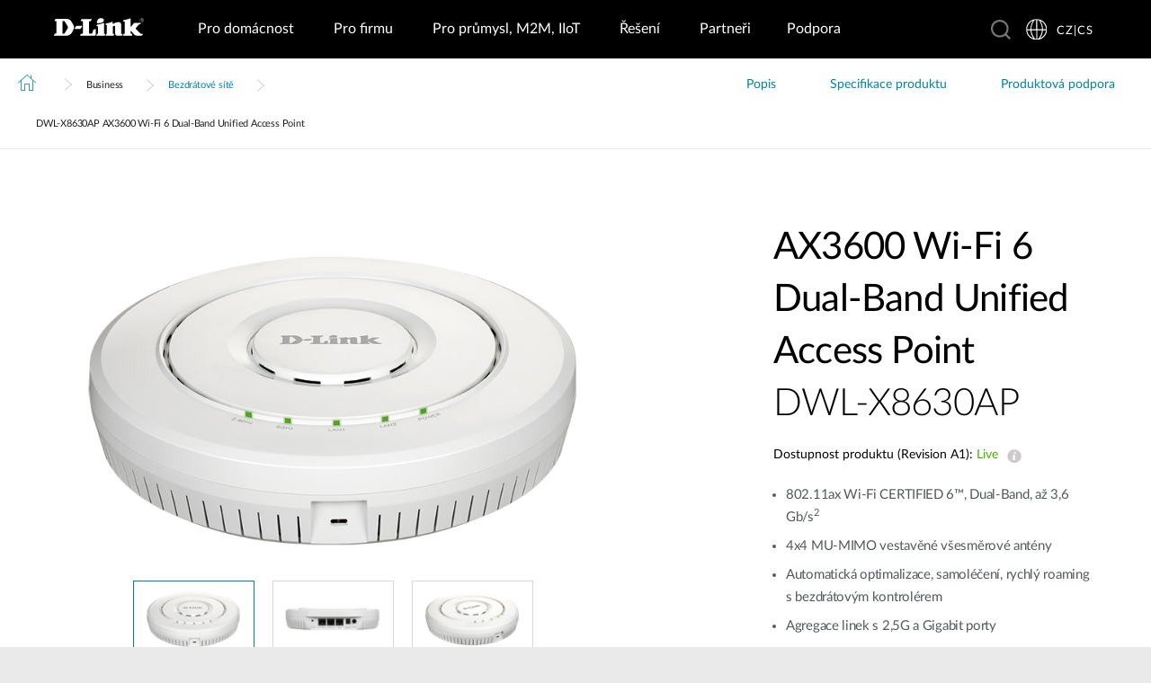

--- FILE ---
content_type: text/html; charset=utf-8
request_url: https://www.dlink.com/cz/cs/products/dwl-x8630ap-ax3600-wi-fi-6-dual-band-unified-access-point
body_size: 43104
content:



<!DOCTYPE html>
<html lang="cs" class="no_js" xml:lang="cs-CZ" id="web1">
<head>
    <meta http-equiv="X-UA-Compatible" content="IE=edge">

    <!-- Google Consent Mode -->
<script data-cookieconsent="ignore">
    window.dataLayer = window.dataLayer || [];
    function gtag() {
        dataLayer.push(arguments)
    }
	gtag('js', new Date());
	gtag('set', 'url_passthrough', true);
	gtag('config', 'GTM-T7X8QGS');
    gtag("consent", "default", {
        ad_storage: "denied",
        analytics_storage: "granted",
        functionality_storage: "denied",
        personalization_storage: "denied",
        security_storage: "granted",
		ad_user_data: "denied",
		ad_personalization: "denied",
        wait_for_update: 500
    });
    gtag("set", "ads_data_redaction", true);
	gtag('set', 'developer_id.dNTIxZG', true);
</script>
<!-- End Google Consent Mode-->

<script async="async" src=//consent.trustarc.com/notice?domain=mydlink.com&c=teconsent&js=nj&noticeType=bb&text=true&gtm=1&country=gb&language=en crossorigin=""></script>

<!-- Google Tag Manager -->
<script data-cookieconsent="ignore">
    (function (w, d, s, l, i) {
        w[l] = w[l] || []; w[l].push({
            'gtm.start':
                new Date().getTime(), event: 'gtm.js'
        });
        var f = d.getElementsByTagName(s)[0], j = d.createElement(s), dl = l != 'dataLayer' ? '&l=' + l : '';
        j.async = true;
        j.src = '//www.googletagmanager.com/gtm.js?id=' + i + dl;
        f.parentNode.insertBefore(j, f);
    })(window, document, 'script', 'dataLayer', 'GTM-T7X8QGS');
</script>
<!-- End Google Tag Manager -->

<script>

	//Consent Mode Status
	const ConsentType = {
		DENIED: 'denied',
		GRANTED: 'granted',
	};

	const convertBooleanToGrantedOrDenied = (boolean) => boolean ? ConsentType.GRANTED : ConsentType.DENIED; 
	/*
	TODO: This is where you can configure the Google Consent Mode, map the CMP categorisation and the default values for the consent initialization
	Google recommends commenting our consent types that you are not going to use.
	*/
	const domain = 'mydlink.com'; // TODO: update

	// Bucket Mapping
	const REQUIRED = 1;
	const FUNCTIONAL = 2;
	const ADVERTISING = 3;
	const consentTypesMapped = {
		'ad_storage': ADVERTISING,
		'ad_user_data': ADVERTISING,
		'ad_personalization': FUNCTIONAL,
		'analytics_storage': FUNCTIONAL,
		'functionality_storage': FUNCTIONAL,
		'personalization_storage': FUNCTIONAL,
		'security_storage': REQUIRED
	}

	const getConsentState = (prefCookie) => {
		var consentStates = {};
		var noticeBehavior = window.truste.util.readCookie("notice_behavior");
		/*
		TODO: Can be changed according to customer's need and according to the configuration
		*/

		var impliedLocation = noticeBehavior && noticeBehavior.includes("na");
		for (const consentType in consentTypesMapped) {
			var id = consentTypesMapped[consentType]; 
			if(prefCookie && !prefCookie.includes(0)) {
				console.log("Existing consent..");
				consentStates[consentType] = convertBooleanToGrantedOrDenied(prefCookie && prefCookie.includes(id));
			} else {
				console.log("Non Existing consent..");
				consentStates[consentType] = convertBooleanToGrantedOrDenied(impliedLocation);
			}
		}
		consentStates['wait_for_update'] = 500;
		console.log(consentStates);
		return consentStates;
	};

	/*
	Helper function to submit a GCM event based on user's preferences on TrustArc's Script
	consent: The consent object will be an array of values [1, 2, 3, n] as 1 being if the user consented to required, 2 to function, ... etc
	This function needs to be customized according to the customer's needed mapping. Ex: 'ad_storage': returnGrantedOrDenied(advertisingAccepted) is being mapped to advertising. if we were to map it to functional instead, we just need to change the bucket variable it's looking at. 
	*/
 
	var runOnceGCM = 0;
	function handleConsentDecisionForGCM(consent) {
		//This code initializes the consent mode
		const consentStates = getConsentState(consent.consentDecision);
		var defaultOrUpdate;
		if (runOnceGCM == 0) {
			defaultOrUpdate = 'default';
			runOnceGCM++;
		} else {
			console.log('consent is being updated');
			defaultOrUpdate = 'update';
		}
		console.log(consentStates);
		//Once consent is changed, we will send an update 
		gtag('consent', defaultOrUpdate, 
			consentStates
		);
	}

 
	// This code is responsible for listening to any consent changes trough TrustArc's CCM Instance
	// And pushing the consent changes to the dataLayer according to the customer's consent mapping
	// This is for the intial load. If the user has a consent different from the default values, this is to push an update to the datalayer 
	// Once the CCM loads. 

	var interval = setInterval(() => {
		if (window.truste) {
			var consentDecision = truste.cma.callApi("getGDPRConsentDecision", domain);
			handleConsentDecisionForGCM(consentDecision);
			clearInterval(interval);
			console.log("running once...");
		}
	}, 100);
 
	// Start listening to when users submit their preferences  
	window.addEventListener("message", (event) => {
		let eventDataJson = null;
		// We only care about TrustArc Events at this point. And TrustArc's even it encoded in JSON
		try {
			eventDataJson = JSON.parse(event.data);
		} catch {
			// Some other event that is not JSON. 
			// TrustArc encodes the data as JSON
			// console.log(event.data);
		}
 
		// Safeguard to make sure we are only getting events from TrustArc
		if (eventDataJson && eventDataJson.source === "preference_manager") {
			// Means that the user has submited their preferences
			if (eventDataJson.message === "submit_preferences") {
				console.log("Event Data: ", eventDataJson);
				// Waiting half a second to make sure user's preferences are reflected. 
				setTimeout(() => {
					var consentDecision = truste.cma.callApi("getGDPRConsentDecision", domain);
					console.log("Consent Decision: ", consentDecision);
					handleConsentDecisionForGCM(consentDecision);
				}, 500);
			}
		}
	}, false);
</script>



<title>DWL-X8630AP AX3600 Wi‑Fi 6 Dual‑Band Unified Access Point | D-Link</title>
<meta http-equiv="Content-Type" content="text/html; charset=UTF-8" /><script type="text/javascript">window.NREUM||(NREUM={});NREUM.info = {"beacon":"bam.nr-data.net","errorBeacon":"bam.nr-data.net","licenseKey":"dfc26379a8","applicationID":"1364060927","transactionName":"b1wEZRcHXBBQWk1cXVYWK2cmSWEKRVxaWkBdeglfERRdD11cSxp7Vl0DSQ==","queueTime":0,"applicationTime":912,"agent":"","atts":""}</script><script type="text/javascript">(window.NREUM||(NREUM={})).init={privacy:{cookies_enabled:true},ajax:{deny_list:["bam.nr-data.net"]},feature_flags:["soft_nav"],distributed_tracing:{enabled:true}};(window.NREUM||(NREUM={})).loader_config={agentID:"1431848411",accountID:"685642",trustKey:"685642",xpid:"Ug4CV1JRGwIDUlVSAQEOVFM=",licenseKey:"dfc26379a8",applicationID:"1364060927",browserID:"1431848411"};window.NREUM||(NREUM={}),__nr_require=function(t,e,n){function r(n){if(!e[n]){var o=e[n]={exports:{}};t[n][0].call(o.exports,function(e){var o=t[n][1][e];return r(o||e)},o,o.exports)}return e[n].exports}if("function"==typeof __nr_require)return __nr_require;for(var o=0;o<n.length;o++)r(n[o]);return r}({1:[function(t,e,n){function r(t){try{s.console&&console.log(t)}catch(e){}}var o,i=t("ee"),a=t(31),s={};try{o=localStorage.getItem("__nr_flags").split(","),console&&"function"==typeof console.log&&(s.console=!0,o.indexOf("dev")!==-1&&(s.dev=!0),o.indexOf("nr_dev")!==-1&&(s.nrDev=!0))}catch(c){}s.nrDev&&i.on("internal-error",function(t){r(t.stack)}),s.dev&&i.on("fn-err",function(t,e,n){r(n.stack)}),s.dev&&(r("NR AGENT IN DEVELOPMENT MODE"),r("flags: "+a(s,function(t,e){return t}).join(", ")))},{}],2:[function(t,e,n){function r(t,e,n,r,s){try{l?l-=1:o(s||new UncaughtException(t,e,n),!0)}catch(f){try{i("ierr",[f,c.now(),!0])}catch(d){}}return"function"==typeof u&&u.apply(this,a(arguments))}function UncaughtException(t,e,n){this.message=t||"Uncaught error with no additional information",this.sourceURL=e,this.line=n}function o(t,e){var n=e?null:c.now();i("err",[t,n])}var i=t("handle"),a=t(32),s=t("ee"),c=t("loader"),f=t("gos"),u=window.onerror,d=!1,p="nr@seenError";if(!c.disabled){var l=0;c.features.err=!0,t(1),window.onerror=r;try{throw new Error}catch(h){"stack"in h&&(t(14),t(13),"addEventListener"in window&&t(7),c.xhrWrappable&&t(15),d=!0)}s.on("fn-start",function(t,e,n){d&&(l+=1)}),s.on("fn-err",function(t,e,n){d&&!n[p]&&(f(n,p,function(){return!0}),this.thrown=!0,o(n))}),s.on("fn-end",function(){d&&!this.thrown&&l>0&&(l-=1)}),s.on("internal-error",function(t){i("ierr",[t,c.now(),!0])})}},{}],3:[function(t,e,n){var r=t("loader");r.disabled||(r.features.ins=!0)},{}],4:[function(t,e,n){function r(){U++,L=g.hash,this[u]=y.now()}function o(){U--,g.hash!==L&&i(0,!0);var t=y.now();this[h]=~~this[h]+t-this[u],this[d]=t}function i(t,e){E.emit("newURL",[""+g,e])}function a(t,e){t.on(e,function(){this[e]=y.now()})}var s="-start",c="-end",f="-body",u="fn"+s,d="fn"+c,p="cb"+s,l="cb"+c,h="jsTime",m="fetch",v="addEventListener",w=window,g=w.location,y=t("loader");if(w[v]&&y.xhrWrappable&&!y.disabled){var x=t(11),b=t(12),E=t(9),R=t(7),O=t(14),T=t(8),S=t(15),P=t(10),M=t("ee"),C=M.get("tracer"),N=t(23);t(17),y.features.spa=!0;var L,U=0;M.on(u,r),b.on(p,r),P.on(p,r),M.on(d,o),b.on(l,o),P.on(l,o),M.buffer([u,d,"xhr-resolved"]),R.buffer([u]),O.buffer(["setTimeout"+c,"clearTimeout"+s,u]),S.buffer([u,"new-xhr","send-xhr"+s]),T.buffer([m+s,m+"-done",m+f+s,m+f+c]),E.buffer(["newURL"]),x.buffer([u]),b.buffer(["propagate",p,l,"executor-err","resolve"+s]),C.buffer([u,"no-"+u]),P.buffer(["new-jsonp","cb-start","jsonp-error","jsonp-end"]),a(T,m+s),a(T,m+"-done"),a(P,"new-jsonp"),a(P,"jsonp-end"),a(P,"cb-start"),E.on("pushState-end",i),E.on("replaceState-end",i),w[v]("hashchange",i,N(!0)),w[v]("load",i,N(!0)),w[v]("popstate",function(){i(0,U>1)},N(!0))}},{}],5:[function(t,e,n){function r(){var t=new PerformanceObserver(function(t,e){var n=t.getEntries();s(v,[n])});try{t.observe({entryTypes:["resource"]})}catch(e){}}function o(t){if(s(v,[window.performance.getEntriesByType(w)]),window.performance["c"+p])try{window.performance[h](m,o,!1)}catch(t){}else try{window.performance[h]("webkit"+m,o,!1)}catch(t){}}function i(t){}if(window.performance&&window.performance.timing&&window.performance.getEntriesByType){var a=t("ee"),s=t("handle"),c=t(14),f=t(13),u=t(6),d=t(23),p="learResourceTimings",l="addEventListener",h="removeEventListener",m="resourcetimingbufferfull",v="bstResource",w="resource",g="-start",y="-end",x="fn"+g,b="fn"+y,E="bstTimer",R="pushState",O=t("loader");if(!O.disabled){O.features.stn=!0,t(9),"addEventListener"in window&&t(7);var T=NREUM.o.EV;a.on(x,function(t,e){var n=t[0];n instanceof T&&(this.bstStart=O.now())}),a.on(b,function(t,e){var n=t[0];n instanceof T&&s("bst",[n,e,this.bstStart,O.now()])}),c.on(x,function(t,e,n){this.bstStart=O.now(),this.bstType=n}),c.on(b,function(t,e){s(E,[e,this.bstStart,O.now(),this.bstType])}),f.on(x,function(){this.bstStart=O.now()}),f.on(b,function(t,e){s(E,[e,this.bstStart,O.now(),"requestAnimationFrame"])}),a.on(R+g,function(t){this.time=O.now(),this.startPath=location.pathname+location.hash}),a.on(R+y,function(t){s("bstHist",[location.pathname+location.hash,this.startPath,this.time])}),u()?(s(v,[window.performance.getEntriesByType("resource")]),r()):l in window.performance&&(window.performance["c"+p]?window.performance[l](m,o,d(!1)):window.performance[l]("webkit"+m,o,d(!1))),document[l]("scroll",i,d(!1)),document[l]("keypress",i,d(!1)),document[l]("click",i,d(!1))}}},{}],6:[function(t,e,n){e.exports=function(){return"PerformanceObserver"in window&&"function"==typeof window.PerformanceObserver}},{}],7:[function(t,e,n){function r(t){for(var e=t;e&&!e.hasOwnProperty(u);)e=Object.getPrototypeOf(e);e&&o(e)}function o(t){s.inPlace(t,[u,d],"-",i)}function i(t,e){return t[1]}var a=t("ee").get("events"),s=t("wrap-function")(a,!0),c=t("gos"),f=XMLHttpRequest,u="addEventListener",d="removeEventListener";e.exports=a,"getPrototypeOf"in Object?(r(document),r(window),r(f.prototype)):f.prototype.hasOwnProperty(u)&&(o(window),o(f.prototype)),a.on(u+"-start",function(t,e){var n=t[1];if(null!==n&&("function"==typeof n||"object"==typeof n)){var r=c(n,"nr@wrapped",function(){function t(){if("function"==typeof n.handleEvent)return n.handleEvent.apply(n,arguments)}var e={object:t,"function":n}[typeof n];return e?s(e,"fn-",null,e.name||"anonymous"):n});this.wrapped=t[1]=r}}),a.on(d+"-start",function(t){t[1]=this.wrapped||t[1]})},{}],8:[function(t,e,n){function r(t,e,n){var r=t[e];"function"==typeof r&&(t[e]=function(){var t=i(arguments),e={};o.emit(n+"before-start",[t],e);var a;e[m]&&e[m].dt&&(a=e[m].dt);var s=r.apply(this,t);return o.emit(n+"start",[t,a],s),s.then(function(t){return o.emit(n+"end",[null,t],s),t},function(t){throw o.emit(n+"end",[t],s),t})})}var o=t("ee").get("fetch"),i=t(32),a=t(31);e.exports=o;var s=window,c="fetch-",f=c+"body-",u=["arrayBuffer","blob","json","text","formData"],d=s.Request,p=s.Response,l=s.fetch,h="prototype",m="nr@context";d&&p&&l&&(a(u,function(t,e){r(d[h],e,f),r(p[h],e,f)}),r(s,"fetch",c),o.on(c+"end",function(t,e){var n=this;if(e){var r=e.headers.get("content-length");null!==r&&(n.rxSize=r),o.emit(c+"done",[null,e],n)}else o.emit(c+"done",[t],n)}))},{}],9:[function(t,e,n){var r=t("ee").get("history"),o=t("wrap-function")(r);e.exports=r;var i=window.history&&window.history.constructor&&window.history.constructor.prototype,a=window.history;i&&i.pushState&&i.replaceState&&(a=i),o.inPlace(a,["pushState","replaceState"],"-")},{}],10:[function(t,e,n){function r(t){function e(){f.emit("jsonp-end",[],l),t.removeEventListener("load",e,c(!1)),t.removeEventListener("error",n,c(!1))}function n(){f.emit("jsonp-error",[],l),f.emit("jsonp-end",[],l),t.removeEventListener("load",e,c(!1)),t.removeEventListener("error",n,c(!1))}var r=t&&"string"==typeof t.nodeName&&"script"===t.nodeName.toLowerCase();if(r){var o="function"==typeof t.addEventListener;if(o){var a=i(t.src);if(a){var d=s(a),p="function"==typeof d.parent[d.key];if(p){var l={};u.inPlace(d.parent,[d.key],"cb-",l),t.addEventListener("load",e,c(!1)),t.addEventListener("error",n,c(!1)),f.emit("new-jsonp",[t.src],l)}}}}}function o(){return"addEventListener"in window}function i(t){var e=t.match(d);return e?e[1]:null}function a(t,e){var n=t.match(l),r=n[1],o=n[3];return o?a(o,e[r]):e[r]}function s(t){var e=t.match(p);return e&&e.length>=3?{key:e[2],parent:a(e[1],window)}:{key:t,parent:window}}var c=t(23),f=t("ee").get("jsonp"),u=t("wrap-function")(f);if(e.exports=f,o()){var d=/[?&](?:callback|cb)=([^&#]+)/,p=/(.*)\.([^.]+)/,l=/^(\w+)(\.|$)(.*)$/,h=["appendChild","insertBefore","replaceChild"];Node&&Node.prototype&&Node.prototype.appendChild?u.inPlace(Node.prototype,h,"dom-"):(u.inPlace(HTMLElement.prototype,h,"dom-"),u.inPlace(HTMLHeadElement.prototype,h,"dom-"),u.inPlace(HTMLBodyElement.prototype,h,"dom-")),f.on("dom-start",function(t){r(t[0])})}},{}],11:[function(t,e,n){var r=t("ee").get("mutation"),o=t("wrap-function")(r),i=NREUM.o.MO;e.exports=r,i&&(window.MutationObserver=function(t){return this instanceof i?new i(o(t,"fn-")):i.apply(this,arguments)},MutationObserver.prototype=i.prototype)},{}],12:[function(t,e,n){function r(t){var e=i.context(),n=s(t,"executor-",e,null,!1),r=new f(n);return i.context(r).getCtx=function(){return e},r}var o=t("wrap-function"),i=t("ee").get("promise"),a=t("ee").getOrSetContext,s=o(i),c=t(31),f=NREUM.o.PR;e.exports=i,f&&(window.Promise=r,["all","race"].forEach(function(t){var e=f[t];f[t]=function(n){function r(t){return function(){i.emit("propagate",[null,!o],a,!1,!1),o=o||!t}}var o=!1;c(n,function(e,n){Promise.resolve(n).then(r("all"===t),r(!1))});var a=e.apply(f,arguments),s=f.resolve(a);return s}}),["resolve","reject"].forEach(function(t){var e=f[t];f[t]=function(t){var n=e.apply(f,arguments);return t!==n&&i.emit("propagate",[t,!0],n,!1,!1),n}}),f.prototype["catch"]=function(t){return this.then(null,t)},f.prototype=Object.create(f.prototype,{constructor:{value:r}}),c(Object.getOwnPropertyNames(f),function(t,e){try{r[e]=f[e]}catch(n){}}),o.wrapInPlace(f.prototype,"then",function(t){return function(){var e=this,n=o.argsToArray.apply(this,arguments),r=a(e);r.promise=e,n[0]=s(n[0],"cb-",r,null,!1),n[1]=s(n[1],"cb-",r,null,!1);var c=t.apply(this,n);return r.nextPromise=c,i.emit("propagate",[e,!0],c,!1,!1),c}}),i.on("executor-start",function(t){t[0]=s(t[0],"resolve-",this,null,!1),t[1]=s(t[1],"resolve-",this,null,!1)}),i.on("executor-err",function(t,e,n){t[1](n)}),i.on("cb-end",function(t,e,n){i.emit("propagate",[n,!0],this.nextPromise,!1,!1)}),i.on("propagate",function(t,e,n){this.getCtx&&!e||(this.getCtx=function(){if(t instanceof Promise)var e=i.context(t);return e&&e.getCtx?e.getCtx():this})}),r.toString=function(){return""+f})},{}],13:[function(t,e,n){var r=t("ee").get("raf"),o=t("wrap-function")(r),i="equestAnimationFrame";e.exports=r,o.inPlace(window,["r"+i,"mozR"+i,"webkitR"+i,"msR"+i],"raf-"),r.on("raf-start",function(t){t[0]=o(t[0],"fn-")})},{}],14:[function(t,e,n){function r(t,e,n){t[0]=a(t[0],"fn-",null,n)}function o(t,e,n){this.method=n,this.timerDuration=isNaN(t[1])?0:+t[1],t[0]=a(t[0],"fn-",this,n)}var i=t("ee").get("timer"),a=t("wrap-function")(i),s="setTimeout",c="setInterval",f="clearTimeout",u="-start",d="-";e.exports=i,a.inPlace(window,[s,"setImmediate"],s+d),a.inPlace(window,[c],c+d),a.inPlace(window,[f,"clearImmediate"],f+d),i.on(c+u,r),i.on(s+u,o)},{}],15:[function(t,e,n){function r(t,e){d.inPlace(e,["onreadystatechange"],"fn-",s)}function o(){var t=this,e=u.context(t);t.readyState>3&&!e.resolved&&(e.resolved=!0,u.emit("xhr-resolved",[],t)),d.inPlace(t,y,"fn-",s)}function i(t){x.push(t),m&&(E?E.then(a):w?w(a):(R=-R,O.data=R))}function a(){for(var t=0;t<x.length;t++)r([],x[t]);x.length&&(x=[])}function s(t,e){return e}function c(t,e){for(var n in t)e[n]=t[n];return e}t(7);var f=t("ee"),u=f.get("xhr"),d=t("wrap-function")(u),p=t(23),l=NREUM.o,h=l.XHR,m=l.MO,v=l.PR,w=l.SI,g="readystatechange",y=["onload","onerror","onabort","onloadstart","onloadend","onprogress","ontimeout"],x=[];e.exports=u;var b=window.XMLHttpRequest=function(t){var e=new h(t);try{u.emit("new-xhr",[e],e),e.addEventListener(g,o,p(!1))}catch(n){try{u.emit("internal-error",[n])}catch(r){}}return e};if(c(h,b),b.prototype=h.prototype,d.inPlace(b.prototype,["open","send"],"-xhr-",s),u.on("send-xhr-start",function(t,e){r(t,e),i(e)}),u.on("open-xhr-start",r),m){var E=v&&v.resolve();if(!w&&!v){var R=1,O=document.createTextNode(R);new m(a).observe(O,{characterData:!0})}}else f.on("fn-end",function(t){t[0]&&t[0].type===g||a()})},{}],16:[function(t,e,n){function r(t){if(!s(t))return null;var e=window.NREUM;if(!e.loader_config)return null;var n=(e.loader_config.accountID||"").toString()||null,r=(e.loader_config.agentID||"").toString()||null,f=(e.loader_config.trustKey||"").toString()||null;if(!n||!r)return null;var h=l.generateSpanId(),m=l.generateTraceId(),v=Date.now(),w={spanId:h,traceId:m,timestamp:v};return(t.sameOrigin||c(t)&&p())&&(w.traceContextParentHeader=o(h,m),w.traceContextStateHeader=i(h,v,n,r,f)),(t.sameOrigin&&!u()||!t.sameOrigin&&c(t)&&d())&&(w.newrelicHeader=a(h,m,v,n,r,f)),w}function o(t,e){return"00-"+e+"-"+t+"-01"}function i(t,e,n,r,o){var i=0,a="",s=1,c="",f="";return o+"@nr="+i+"-"+s+"-"+n+"-"+r+"-"+t+"-"+a+"-"+c+"-"+f+"-"+e}function a(t,e,n,r,o,i){var a="btoa"in window&&"function"==typeof window.btoa;if(!a)return null;var s={v:[0,1],d:{ty:"Browser",ac:r,ap:o,id:t,tr:e,ti:n}};return i&&r!==i&&(s.d.tk=i),btoa(JSON.stringify(s))}function s(t){return f()&&c(t)}function c(t){var e=!1,n={};if("init"in NREUM&&"distributed_tracing"in NREUM.init&&(n=NREUM.init.distributed_tracing),t.sameOrigin)e=!0;else if(n.allowed_origins instanceof Array)for(var r=0;r<n.allowed_origins.length;r++){var o=h(n.allowed_origins[r]);if(t.hostname===o.hostname&&t.protocol===o.protocol&&t.port===o.port){e=!0;break}}return e}function f(){return"init"in NREUM&&"distributed_tracing"in NREUM.init&&!!NREUM.init.distributed_tracing.enabled}function u(){return"init"in NREUM&&"distributed_tracing"in NREUM.init&&!!NREUM.init.distributed_tracing.exclude_newrelic_header}function d(){return"init"in NREUM&&"distributed_tracing"in NREUM.init&&NREUM.init.distributed_tracing.cors_use_newrelic_header!==!1}function p(){return"init"in NREUM&&"distributed_tracing"in NREUM.init&&!!NREUM.init.distributed_tracing.cors_use_tracecontext_headers}var l=t(28),h=t(18);e.exports={generateTracePayload:r,shouldGenerateTrace:s}},{}],17:[function(t,e,n){function r(t){var e=this.params,n=this.metrics;if(!this.ended){this.ended=!0;for(var r=0;r<p;r++)t.removeEventListener(d[r],this.listener,!1);return e.protocol&&"data"===e.protocol?void g("Ajax/DataUrl/Excluded"):void(e.aborted||(n.duration=a.now()-this.startTime,this.loadCaptureCalled||4!==t.readyState?null==e.status&&(e.status=0):i(this,t),n.cbTime=this.cbTime,s("xhr",[e,n,this.startTime,this.endTime,"xhr"],this)))}}function o(t,e){var n=c(e),r=t.params;r.hostname=n.hostname,r.port=n.port,r.protocol=n.protocol,r.host=n.hostname+":"+n.port,r.pathname=n.pathname,t.parsedOrigin=n,t.sameOrigin=n.sameOrigin}function i(t,e){t.params.status=e.status;var n=v(e,t.lastSize);if(n&&(t.metrics.rxSize=n),t.sameOrigin){var r=e.getResponseHeader("X-NewRelic-App-Data");r&&(t.params.cat=r.split(", ").pop())}t.loadCaptureCalled=!0}var a=t("loader");if(a.xhrWrappable&&!a.disabled){var s=t("handle"),c=t(18),f=t(16).generateTracePayload,u=t("ee"),d=["load","error","abort","timeout"],p=d.length,l=t("id"),h=t(24),m=t(22),v=t(19),w=t(23),g=t(25).recordSupportability,y=NREUM.o.REQ,x=window.XMLHttpRequest;a.features.xhr=!0,t(15),t(8),u.on("new-xhr",function(t){var e=this;e.totalCbs=0,e.called=0,e.cbTime=0,e.end=r,e.ended=!1,e.xhrGuids={},e.lastSize=null,e.loadCaptureCalled=!1,e.params=this.params||{},e.metrics=this.metrics||{},t.addEventListener("load",function(n){i(e,t)},w(!1)),h&&(h>34||h<10)||t.addEventListener("progress",function(t){e.lastSize=t.loaded},w(!1))}),u.on("open-xhr-start",function(t){this.params={method:t[0]},o(this,t[1]),this.metrics={}}),u.on("open-xhr-end",function(t,e){"loader_config"in NREUM&&"xpid"in NREUM.loader_config&&this.sameOrigin&&e.setRequestHeader("X-NewRelic-ID",NREUM.loader_config.xpid);var n=f(this.parsedOrigin);if(n){var r=!1;n.newrelicHeader&&(e.setRequestHeader("newrelic",n.newrelicHeader),r=!0),n.traceContextParentHeader&&(e.setRequestHeader("traceparent",n.traceContextParentHeader),n.traceContextStateHeader&&e.setRequestHeader("tracestate",n.traceContextStateHeader),r=!0),r&&(this.dt=n)}}),u.on("send-xhr-start",function(t,e){var n=this.metrics,r=t[0],o=this;if(n&&r){var i=m(r);i&&(n.txSize=i)}this.startTime=a.now(),this.listener=function(t){try{"abort"!==t.type||o.loadCaptureCalled||(o.params.aborted=!0),("load"!==t.type||o.called===o.totalCbs&&(o.onloadCalled||"function"!=typeof e.onload))&&o.end(e)}catch(n){try{u.emit("internal-error",[n])}catch(r){}}};for(var s=0;s<p;s++)e.addEventListener(d[s],this.listener,w(!1))}),u.on("xhr-cb-time",function(t,e,n){this.cbTime+=t,e?this.onloadCalled=!0:this.called+=1,this.called!==this.totalCbs||!this.onloadCalled&&"function"==typeof n.onload||this.end(n)}),u.on("xhr-load-added",function(t,e){var n=""+l(t)+!!e;this.xhrGuids&&!this.xhrGuids[n]&&(this.xhrGuids[n]=!0,this.totalCbs+=1)}),u.on("xhr-load-removed",function(t,e){var n=""+l(t)+!!e;this.xhrGuids&&this.xhrGuids[n]&&(delete this.xhrGuids[n],this.totalCbs-=1)}),u.on("xhr-resolved",function(){this.endTime=a.now()}),u.on("addEventListener-end",function(t,e){e instanceof x&&"load"===t[0]&&u.emit("xhr-load-added",[t[1],t[2]],e)}),u.on("removeEventListener-end",function(t,e){e instanceof x&&"load"===t[0]&&u.emit("xhr-load-removed",[t[1],t[2]],e)}),u.on("fn-start",function(t,e,n){e instanceof x&&("onload"===n&&(this.onload=!0),("load"===(t[0]&&t[0].type)||this.onload)&&(this.xhrCbStart=a.now()))}),u.on("fn-end",function(t,e){this.xhrCbStart&&u.emit("xhr-cb-time",[a.now()-this.xhrCbStart,this.onload,e],e)}),u.on("fetch-before-start",function(t){function e(t,e){var n=!1;return e.newrelicHeader&&(t.set("newrelic",e.newrelicHeader),n=!0),e.traceContextParentHeader&&(t.set("traceparent",e.traceContextParentHeader),e.traceContextStateHeader&&t.set("tracestate",e.traceContextStateHeader),n=!0),n}var n,r=t[1]||{};"string"==typeof t[0]?n=t[0]:t[0]&&t[0].url?n=t[0].url:window.URL&&t[0]&&t[0]instanceof URL&&(n=t[0].href),n&&(this.parsedOrigin=c(n),this.sameOrigin=this.parsedOrigin.sameOrigin);var o=f(this.parsedOrigin);if(o&&(o.newrelicHeader||o.traceContextParentHeader))if("string"==typeof t[0]||window.URL&&t[0]&&t[0]instanceof URL){var i={};for(var a in r)i[a]=r[a];i.headers=new Headers(r.headers||{}),e(i.headers,o)&&(this.dt=o),t.length>1?t[1]=i:t.push(i)}else t[0]&&t[0].headers&&e(t[0].headers,o)&&(this.dt=o)}),u.on("fetch-start",function(t,e){this.params={},this.metrics={},this.startTime=a.now(),this.dt=e,t.length>=1&&(this.target=t[0]),t.length>=2&&(this.opts=t[1]);var n,r=this.opts||{},i=this.target;if("string"==typeof i?n=i:"object"==typeof i&&i instanceof y?n=i.url:window.URL&&"object"==typeof i&&i instanceof URL&&(n=i.href),o(this,n),"data"!==this.params.protocol){var s=(""+(i&&i instanceof y&&i.method||r.method||"GET")).toUpperCase();this.params.method=s,this.txSize=m(r.body)||0}}),u.on("fetch-done",function(t,e){if(this.endTime=a.now(),this.params||(this.params={}),"data"===this.params.protocol)return void g("Ajax/DataUrl/Excluded");this.params.status=e?e.status:0;var n;"string"==typeof this.rxSize&&this.rxSize.length>0&&(n=+this.rxSize);var r={txSize:this.txSize,rxSize:n,duration:a.now()-this.startTime};s("xhr",[this.params,r,this.startTime,this.endTime,"fetch"],this)})}},{}],18:[function(t,e,n){var r={};e.exports=function(t){if(t in r)return r[t];if(0===(t||"").indexOf("data:"))return{protocol:"data"};var e=document.createElement("a"),n=window.location,o={};e.href=t,o.port=e.port;var i=e.href.split("://");!o.port&&i[1]&&(o.port=i[1].split("/")[0].split("@").pop().split(":")[1]),o.port&&"0"!==o.port||(o.port="https"===i[0]?"443":"80"),o.hostname=e.hostname||n.hostname,o.pathname=e.pathname,o.protocol=i[0],"/"!==o.pathname.charAt(0)&&(o.pathname="/"+o.pathname);var a=!e.protocol||":"===e.protocol||e.protocol===n.protocol,s=e.hostname===document.domain&&e.port===n.port;return o.sameOrigin=a&&(!e.hostname||s),"/"===o.pathname&&(r[t]=o),o}},{}],19:[function(t,e,n){function r(t,e){var n=t.responseType;return"json"===n&&null!==e?e:"arraybuffer"===n||"blob"===n||"json"===n?o(t.response):"text"===n||""===n||void 0===n?o(t.responseText):void 0}var o=t(22);e.exports=r},{}],20:[function(t,e,n){function r(){}function o(t,e,n,r){return function(){return u.recordSupportability("API/"+e+"/called"),i(t+e,[f.now()].concat(s(arguments)),n?null:this,r),n?void 0:this}}var i=t("handle"),a=t(31),s=t(32),c=t("ee").get("tracer"),f=t("loader"),u=t(25),d=NREUM;"undefined"==typeof window.newrelic&&(newrelic=d);var p=["setPageViewName","setCustomAttribute","setErrorHandler","finished","addToTrace","inlineHit","addRelease"],l="api-",h=l+"ixn-";a(p,function(t,e){d[e]=o(l,e,!0,"api")}),d.addPageAction=o(l,"addPageAction",!0),d.setCurrentRouteName=o(l,"routeName",!0),e.exports=newrelic,d.interaction=function(){return(new r).get()};var m=r.prototype={createTracer:function(t,e){var n={},r=this,o="function"==typeof e;return i(h+"tracer",[f.now(),t,n],r),function(){if(c.emit((o?"":"no-")+"fn-start",[f.now(),r,o],n),o)try{return e.apply(this,arguments)}catch(t){throw c.emit("fn-err",[arguments,this,t],n),t}finally{c.emit("fn-end",[f.now()],n)}}}};a("actionText,setName,setAttribute,save,ignore,onEnd,getContext,end,get".split(","),function(t,e){m[e]=o(h,e)}),newrelic.noticeError=function(t,e){"string"==typeof t&&(t=new Error(t)),u.recordSupportability("API/noticeError/called"),i("err",[t,f.now(),!1,e])}},{}],21:[function(t,e,n){function r(t){if(NREUM.init){for(var e=NREUM.init,n=t.split("."),r=0;r<n.length-1;r++)if(e=e[n[r]],"object"!=typeof e)return;return e=e[n[n.length-1]]}}e.exports={getConfiguration:r}},{}],22:[function(t,e,n){e.exports=function(t){if("string"==typeof t&&t.length)return t.length;if("object"==typeof t){if("undefined"!=typeof ArrayBuffer&&t instanceof ArrayBuffer&&t.byteLength)return t.byteLength;if("undefined"!=typeof Blob&&t instanceof Blob&&t.size)return t.size;if(!("undefined"!=typeof FormData&&t instanceof FormData))try{return JSON.stringify(t).length}catch(e){return}}}},{}],23:[function(t,e,n){var r=!1;try{var o=Object.defineProperty({},"passive",{get:function(){r=!0}});window.addEventListener("testPassive",null,o),window.removeEventListener("testPassive",null,o)}catch(i){}e.exports=function(t){return r?{passive:!0,capture:!!t}:!!t}},{}],24:[function(t,e,n){var r=0,o=navigator.userAgent.match(/Firefox[\/\s](\d+\.\d+)/);o&&(r=+o[1]),e.exports=r},{}],25:[function(t,e,n){function r(t,e){var n=[a,t,{name:t},e];return i("storeMetric",n,null,"api"),n}function o(t,e){var n=[s,t,{name:t},e];return i("storeEventMetrics",n,null,"api"),n}var i=t("handle"),a="sm",s="cm";e.exports={constants:{SUPPORTABILITY_METRIC:a,CUSTOM_METRIC:s},recordSupportability:r,recordCustom:o}},{}],26:[function(t,e,n){function r(){return s.exists&&performance.now?Math.round(performance.now()):(i=Math.max((new Date).getTime(),i))-a}function o(){return i}var i=(new Date).getTime(),a=i,s=t(33);e.exports=r,e.exports.offset=a,e.exports.getLastTimestamp=o},{}],27:[function(t,e,n){function r(t,e){var n=t.getEntries();n.forEach(function(t){"first-paint"===t.name?l("timing",["fp",Math.floor(t.startTime)]):"first-contentful-paint"===t.name&&l("timing",["fcp",Math.floor(t.startTime)])})}function o(t,e){var n=t.getEntries();if(n.length>0){var r=n[n.length-1];if(f&&f<r.startTime)return;var o=[r],i=a({});i&&o.push(i),l("lcp",o)}}function i(t){t.getEntries().forEach(function(t){t.hadRecentInput||l("cls",[t])})}function a(t){var e=navigator.connection||navigator.mozConnection||navigator.webkitConnection;if(e)return e.type&&(t["net-type"]=e.type),e.effectiveType&&(t["net-etype"]=e.effectiveType),e.rtt&&(t["net-rtt"]=e.rtt),e.downlink&&(t["net-dlink"]=e.downlink),t}function s(t){if(t instanceof w&&!y){var e=Math.round(t.timeStamp),n={type:t.type};a(n),e<=h.now()?n.fid=h.now()-e:e>h.offset&&e<=Date.now()?(e-=h.offset,n.fid=h.now()-e):e=h.now(),y=!0,l("timing",["fi",e,n])}}function c(t){"hidden"===t&&(f=h.now(),l("pageHide",[f]))}if(!("init"in NREUM&&"page_view_timing"in NREUM.init&&"enabled"in NREUM.init.page_view_timing&&NREUM.init.page_view_timing.enabled===!1)){var f,u,d,p,l=t("handle"),h=t("loader"),m=t(30),v=t(23),w=NREUM.o.EV;if("PerformanceObserver"in window&&"function"==typeof window.PerformanceObserver){u=new PerformanceObserver(r);try{u.observe({entryTypes:["paint"]})}catch(g){}d=new PerformanceObserver(o);try{d.observe({entryTypes:["largest-contentful-paint"]})}catch(g){}p=new PerformanceObserver(i);try{p.observe({type:"layout-shift",buffered:!0})}catch(g){}}if("addEventListener"in document){var y=!1,x=["click","keydown","mousedown","pointerdown","touchstart"];x.forEach(function(t){document.addEventListener(t,s,v(!1))})}m(c)}},{}],28:[function(t,e,n){function r(){function t(){return e?15&e[n++]:16*Math.random()|0}var e=null,n=0,r=window.crypto||window.msCrypto;r&&r.getRandomValues&&(e=r.getRandomValues(new Uint8Array(31)));for(var o,i="xxxxxxxx-xxxx-4xxx-yxxx-xxxxxxxxxxxx",a="",s=0;s<i.length;s++)o=i[s],"x"===o?a+=t().toString(16):"y"===o?(o=3&t()|8,a+=o.toString(16)):a+=o;return a}function o(){return a(16)}function i(){return a(32)}function a(t){function e(){return n?15&n[r++]:16*Math.random()|0}var n=null,r=0,o=window.crypto||window.msCrypto;o&&o.getRandomValues&&Uint8Array&&(n=o.getRandomValues(new Uint8Array(t)));for(var i=[],a=0;a<t;a++)i.push(e().toString(16));return i.join("")}e.exports={generateUuid:r,generateSpanId:o,generateTraceId:i}},{}],29:[function(t,e,n){function r(t,e){if(!o)return!1;if(t!==o)return!1;if(!e)return!0;if(!i)return!1;for(var n=i.split("."),r=e.split("."),a=0;a<r.length;a++)if(r[a]!==n[a])return!1;return!0}var o=null,i=null,a=/Version\/(\S+)\s+Safari/;if(navigator.userAgent){var s=navigator.userAgent,c=s.match(a);c&&s.indexOf("Chrome")===-1&&s.indexOf("Chromium")===-1&&(o="Safari",i=c[1])}e.exports={agent:o,version:i,match:r}},{}],30:[function(t,e,n){function r(t){function e(){t(s&&document[s]?document[s]:document[i]?"hidden":"visible")}"addEventListener"in document&&a&&document.addEventListener(a,e,o(!1))}var o=t(23);e.exports=r;var i,a,s;"undefined"!=typeof document.hidden?(i="hidden",a="visibilitychange",s="visibilityState"):"undefined"!=typeof document.msHidden?(i="msHidden",a="msvisibilitychange"):"undefined"!=typeof document.webkitHidden&&(i="webkitHidden",a="webkitvisibilitychange",s="webkitVisibilityState")},{}],31:[function(t,e,n){function r(t,e){var n=[],r="",i=0;for(r in t)o.call(t,r)&&(n[i]=e(r,t[r]),i+=1);return n}var o=Object.prototype.hasOwnProperty;e.exports=r},{}],32:[function(t,e,n){function r(t,e,n){e||(e=0),"undefined"==typeof n&&(n=t?t.length:0);for(var r=-1,o=n-e||0,i=Array(o<0?0:o);++r<o;)i[r]=t[e+r];return i}e.exports=r},{}],33:[function(t,e,n){e.exports={exists:"undefined"!=typeof window.performance&&window.performance.timing&&"undefined"!=typeof window.performance.timing.navigationStart}},{}],ee:[function(t,e,n){function r(){}function o(t){function e(t){return t&&t instanceof r?t:t?f(t,c,a):a()}function n(n,r,o,i,a){if(a!==!1&&(a=!0),!l.aborted||i){t&&a&&t(n,r,o);for(var s=e(o),c=m(n),f=c.length,u=0;u<f;u++)c[u].apply(s,r);var p=d[y[n]];return p&&p.push([x,n,r,s]),s}}function i(t,e){g[t]=m(t).concat(e)}function h(t,e){var n=g[t];if(n)for(var r=0;r<n.length;r++)n[r]===e&&n.splice(r,1)}function m(t){return g[t]||[]}function v(t){return p[t]=p[t]||o(n)}function w(t,e){l.aborted||u(t,function(t,n){e=e||"feature",y[n]=e,e in d||(d[e]=[])})}var g={},y={},x={on:i,addEventListener:i,removeEventListener:h,emit:n,get:v,listeners:m,context:e,buffer:w,abort:s,aborted:!1};return x}function i(t){return f(t,c,a)}function a(){return new r}function s(){(d.api||d.feature)&&(l.aborted=!0,d=l.backlog={})}var c="nr@context",f=t("gos"),u=t(31),d={},p={},l=e.exports=o();e.exports.getOrSetContext=i,l.backlog=d},{}],gos:[function(t,e,n){function r(t,e,n){if(o.call(t,e))return t[e];var r=n();if(Object.defineProperty&&Object.keys)try{return Object.defineProperty(t,e,{value:r,writable:!0,enumerable:!1}),r}catch(i){}return t[e]=r,r}var o=Object.prototype.hasOwnProperty;e.exports=r},{}],handle:[function(t,e,n){function r(t,e,n,r){o.buffer([t],r),o.emit(t,e,n)}var o=t("ee").get("handle");e.exports=r,r.ee=o},{}],id:[function(t,e,n){function r(t){var e=typeof t;return!t||"object"!==e&&"function"!==e?-1:t===window?0:a(t,i,function(){return o++})}var o=1,i="nr@id",a=t("gos");e.exports=r},{}],loader:[function(t,e,n){function r(){if(!T++){var t=O.info=NREUM.info,e=m.getElementsByTagName("script")[0];if(setTimeout(f.abort,3e4),!(t&&t.licenseKey&&t.applicationID&&e))return f.abort();c(E,function(e,n){t[e]||(t[e]=n)});var n=a();s("mark",["onload",n+O.offset],null,"api"),s("timing",["load",n]);var r=m.createElement("script");0===t.agent.indexOf("http://")||0===t.agent.indexOf("https://")?r.src=t.agent:r.src=l+"://"+t.agent,e.parentNode.insertBefore(r,e)}}function o(){"complete"===m.readyState&&i()}function i(){s("mark",["domContent",a()+O.offset],null,"api")}var a=t(26),s=t("handle"),c=t(31),f=t("ee"),u=t(29),d=t(21),p=t(23),l=d.getConfiguration("ssl")===!1?"http":"https",h=window,m=h.document,v="addEventListener",w="attachEvent",g=h.XMLHttpRequest,y=g&&g.prototype,x=!1;NREUM.o={ST:setTimeout,SI:h.setImmediate,CT:clearTimeout,XHR:g,REQ:h.Request,EV:h.Event,PR:h.Promise,MO:h.MutationObserver};var b=""+location,E={beacon:"bam.nr-data.net",errorBeacon:"bam.nr-data.net",agent:"js-agent.newrelic.com/nr-spa-1216.min.js"},R=g&&y&&y[v]&&!/CriOS/.test(navigator.userAgent),O=e.exports={offset:a.getLastTimestamp(),now:a,origin:b,features:{},xhrWrappable:R,userAgent:u,disabled:x};if(!x){t(20),t(27),m[v]?(m[v]("DOMContentLoaded",i,p(!1)),h[v]("load",r,p(!1))):(m[w]("onreadystatechange",o),h[w]("onload",r)),s("mark",["firstbyte",a.getLastTimestamp()],null,"api");var T=0}},{}],"wrap-function":[function(t,e,n){function r(t,e){function n(e,n,r,c,f){function nrWrapper(){var i,a,u,p;try{a=this,i=d(arguments),u="function"==typeof r?r(i,a):r||{}}catch(l){o([l,"",[i,a,c],u],t)}s(n+"start",[i,a,c],u,f);try{return p=e.apply(a,i)}catch(h){throw s(n+"err",[i,a,h],u,f),h}finally{s(n+"end",[i,a,p],u,f)}}return a(e)?e:(n||(n=""),nrWrapper[p]=e,i(e,nrWrapper,t),nrWrapper)}function r(t,e,r,o,i){r||(r="");var s,c,f,u="-"===r.charAt(0);for(f=0;f<e.length;f++)c=e[f],s=t[c],a(s)||(t[c]=n(s,u?c+r:r,o,c,i))}function s(n,r,i,a){if(!h||e){var s=h;h=!0;try{t.emit(n,r,i,e,a)}catch(c){o([c,n,r,i],t)}h=s}}return t||(t=u),n.inPlace=r,n.flag=p,n}function o(t,e){e||(e=u);try{e.emit("internal-error",t)}catch(n){}}function i(t,e,n){if(Object.defineProperty&&Object.keys)try{var r=Object.keys(t);return r.forEach(function(n){Object.defineProperty(e,n,{get:function(){return t[n]},set:function(e){return t[n]=e,e}})}),e}catch(i){o([i],n)}for(var a in t)l.call(t,a)&&(e[a]=t[a]);return e}function a(t){return!(t&&t instanceof Function&&t.apply&&!t[p])}function s(t,e){var n=e(t);return n[p]=t,i(t,n,u),n}function c(t,e,n){var r=t[e];t[e]=s(r,n)}function f(){for(var t=arguments.length,e=new Array(t),n=0;n<t;++n)e[n]=arguments[n];return e}var u=t("ee"),d=t(32),p="nr@original",l=Object.prototype.hasOwnProperty,h=!1;e.exports=r,e.exports.wrapFunction=s,e.exports.wrapInPlace=c,e.exports.argsToArray=f},{}]},{},["loader",2,17,5,3,4]);</script>


<meta name="description" content="This Wi-Fi CERTIFIED 6™ access point supports the latest 802.11ax standard to bring you combined wireless speeds of up to 3.6 Gbps and WPA3 Wi-Fi encryption. It is part of D-Link’s Unified Wireless range that allows businesses to set up a highly scalable, flexible and manageable Wi-Fi network." />
<meta name="author" content="D-Link" />
<!-- DESKTOP ONLY SET CONTENT TO = width=1024px, maximum-scale=1, user-scalable=yes-->
<meta id="viewport" name="viewport" content="initial-scale=1.0, width=device-width, user-scalable=no, minimum-scale=1.0, maximum-scale=1.0">
<meta name="format-detection" content="telephone=no">

<!-- OG tags start -->

<meta property="og:type" content="website">
<meta property="og:site_name" content="D-Link">

<meta name="twitter:card" content="summary">

    <meta property="og:title" content="DWL&amp;#8209;X8630AP - AX3600 Wi‑Fi 6 Dual‑Band Unified Access Point" />
    <meta property="twitter:title" content="DWL&amp;#8209;X8630AP - AX3600 Wi‑Fi 6 Dual‑Band Unified Access Point" />

    <meta property="og:image" content="https://www.dlink.com/cz/cs/-/media/product-pages/dwl/x8630ap/dwl_x8630ap_a1_front.png" />
    <meta property="twitter:image" content="https://www.dlink.com/cz/cs/-/media/product-pages/dwl/x8630ap/dwl_x8630ap_a1_front.png" />

    <meta property="og:url" content="https://www.dlink.com/cz/cs/products/dwl-x8630ap-ax3600-wi-fi-6-dual-band-unified-access-point" />

    <meta property="og:description" content="802.11ax Wi-Fi CERTIFIED 6&amp;trade;, Dual-Band, až 3,6 Gb/s2    4x4 MU-MIMO vestavěn&amp;eacute; v&amp;scaron;esměrov&amp;eacute; ant&amp;eacute;ny    Automatick&amp;aacute; optimalizace, samol&amp;eacute;čen&amp;iacute;, rychl&amp;yacute; roaming s bezdr&amp;aacute;tov&amp;yacute;m kontrol&amp;eacute;rem    Agregace linek s 2,5G a Gigabit porty    Omezen&amp;aacute; doživotn&amp;iacute; z&amp;aacute;ruka po registraci" />
    <meta property="twitter:description" content="802.11ax Wi-Fi CERTIFIED 6&amp;trade;, Dual-Band, až 3,6 Gb/s2    4x4 MU-MIMO vestavěn&amp;eacute; v&amp;scaron;esměrov&amp;eacute; ant&amp;eacute;ny    Automatick&amp;aacute; optimalizace, samol&amp;eacute;čen&amp;iacute;, rychl&amp;yacute; roaming s bezdr&amp;aacute;tov&amp;yacute;m kontrol&amp;eacute;rem    Agregace linek s 2,5G a Gigabit porty    Omezen&amp;aacute; doživotn&amp;iacute; z&amp;aacute;ruka po registraci" />
<!-- OG tags end -->

    <link rel="canonical" href="https://www.dlink.com/cz/cs/products/dwl-x8630ap-ax3600-wi-fi-6-dual-band-unified-access-point" />

        <link rel="alternate" hreflang="fr-FR" href="https://www.dlink.com/fr/fr/products/dwl-x8630ap-ax3600-wi-fi-6-dual-band-unified-access-point" />
        <link rel="alternate" hreflang="it-IT" href="https://www.dlink.com/it/it/products/dwl-x8630ap-ax3600-wi-fi-6-dual-band-unified-access-point" />
        <link rel="alternate" hreflang="de-DE" href="https://www.dlink.com/de/de/products/dwl-x8630ap-ax3600-wi-fi-6-dual-band-unified-access-point" />
        <link rel="alternate" hreflang="es-ES" href="https://www.dlink.com/es/es/products/dwl-x8630ap-ax3600-wi-fi-6-dual-band-unified-access-point" />
        <link rel="alternate" hreflang="fr-BE" href="https://www.dlink.com/be/fr/products/dwl-x8630ap-ax3600-wi-fi-6-dual-band-unified-access-point" />
        <link rel="alternate" hreflang="nl-NL" href="https://www.dlink.com/nl/nl/products/dwl-x8630ap-ax3600-wi-fi-6-dual-band-unified-access-point" />
        <link rel="alternate" hreflang="pl-PL" href="https://www.dlink.com/pl/pl/products/dwl-x8630ap-ax3600-wi-fi-6-dual-band-unified-access-point" />
        <link rel="alternate" hreflang="cs-CZ" href="https://www.dlink.com/cz/cs/products/dwl-x8630ap-ax3600-wi-fi-6-dual-band-unified-access-point" />
        <link rel="alternate" hreflang="fr-ME" href="https://www.dlink.com/middle-east/fr/products/dwl-x8630ap-ax3600-wi-fi-6-dual-band-unified-access-point" />

    <link rel="shortcut icon" href="/_include/redesign/images/favicon.ico" type="image/x-icon"><link rel="apple-touch-icon" href="/_include/redesign/images/apple-touch-icon.png"><link rel="apple-touch-icon" sizes="57x57" href="/_include/redesign/images/apple-touch-icon-57x57.png"><link rel="apple-touch-icon" sizes="72x72" href="/_include/redesign/images/apple-touch-icon-72x72.png"><link rel="apple-touch-icon" sizes="76x76" href="/_include/redesign/images/apple-touch-icon-76x76.png"><link rel="apple-touch-icon" sizes="114x114" href="/_include/redesign/images/apple-touch-icon-114x114.png"><link rel="apple-touch-icon" sizes="120x120" href="/_include/redesign/images/apple-touch-icon-120x120.png"><link rel="apple-touch-icon" sizes="144x144" href="/_include/redesign/images/apple-touch-icon-144x144.png"><link rel="apple-touch-icon" sizes="152x152" href="/_include/redesign/images/apple-touch-icon-152x152.png"><link rel="apple-touch-icon" sizes="180x180" href="/_include/redesign/images/apple-touch-icon-180x180.png"><script type="text/javascript">var addthis_config = {"data_ga_property": 'UA-17382721-8',"data_ga_social": true,"data_track_addressbar": false};</script><link id="main-css" rel="stylesheet" href="/_include/redesign/css/legacy-main.css?v=2.7.2.0" type="text/css" media="all"><!-- FB share css --><style type="text/css">	.fb_hidden{position:absolute;top:-10000px;z-index:10001}.fb_reposition{overflow:hidden;position:relative}.fb_invisible{display:none}.fb_reset{background:none;border:0;border-spacing:0;color:#000;cursor:auto;direction:ltr;font-family:"lucida grande", tahoma, verdana, arial, sans-serif;font-size:11px;font-style:normal;font-variant:normal;font-weight:normal;letter-spacing:normal;line-height:1;margin:0;overflow:visible;padding:0;text-align:left;text-decoration:none;text-indent:0;text-shadow:none;text-transform:none;visibility:visible;white-space:normal;word-spacing:normal}.fb_reset>div{overflow:hidden}.fb_link img{border:none}@keyframes fb_transform{from{opacity:0;transform:scale(.95)}to{opacity:1;transform:scale(1)}}.fb_animate{animation:fb_transform .3s forwards}	.fb_dialog{background:rgba(82, 82, 82, .7);position:absolute;top:-10000px;z-index:10001}.fb_reset .fb_dialog_legacy{overflow:visible}.fb_dialog_advanced{padding:10px;-moz-border-radius:8px;-webkit-border-radius:8px;border-radius:8px}.fb_dialog_content{background:#fff;color:#333}.fb_dialog_close_icon{background:url(https://static.xx.fbcdn.net/rsrc.php/v3/yq/r/IE9JII6Z1Ys.png) no-repeat scroll 0 0 transparent;cursor:pointer;display:block;height:15px;position:absolute;right:18px;top:17px;width:15px}.fb_dialog_mobile .fb_dialog_close_icon{top:5px;left:5px;right:auto}.fb_dialog_padding{background-color:transparent;position:absolute;width:1px;z-index:-1}.fb_dialog_close_icon:hover{background:url(https://static.xx.fbcdn.net/rsrc.php/v3/yq/r/IE9JII6Z1Ys.png) no-repeat scroll 0 -15px transparent}.fb_dialog_close_icon:active{background:url(https://static.xx.fbcdn.net/rsrc.php/v3/yq/r/IE9JII6Z1Ys.png) no-repeat scroll 0 -30px transparent}.fb_dialog_loader{background-color:#f6f7f9;border:1px solid #606060;font-size:24px;padding:20px}.fb_dialog_top_left,.fb_dialog_top_right,.fb_dialog_bottom_left,.fb_dialog_bottom_right{height:10px;width:10px;overflow:hidden;position:absolute}.fb_dialog_top_left{background:url(https://static.xx.fbcdn.net/rsrc.php/v3/ye/r/8YeTNIlTZjm.png) no-repeat 0 0;left:-10px;top:-10px}.fb_dialog_top_right{background:url(https://static.xx.fbcdn.net/rsrc.php/v3/ye/r/8YeTNIlTZjm.png) no-repeat 0 -10px;right:-10px;top:-10px}.fb_dialog_bottom_left{background:url(https://static.xx.fbcdn.net/rsrc.php/v3/ye/r/8YeTNIlTZjm.png) no-repeat 0 -20px;bottom:-10px;left:-10px}.fb_dialog_bottom_right{background:url(https://static.xx.fbcdn.net/rsrc.php/v3/ye/r/8YeTNIlTZjm.png) no-repeat 0 -30px;right:-10px;bottom:-10px}.fb_dialog_vert_left,.fb_dialog_vert_right,.fb_dialog_horiz_top,.fb_dialog_horiz_bottom{position:absolute;background:#525252;filter:alpha(opacity=70);opacity:.7}.fb_dialog_vert_left,.fb_dialog_vert_right{width:10px;height:100%}.fb_dialog_vert_left{margin-left:-10px}.fb_dialog_vert_right{right:0;margin-right:-10px}.fb_dialog_horiz_top,.fb_dialog_horiz_bottom{width:100%;height:10px}.fb_dialog_horiz_top{margin-top:-10px}.fb_dialog_horiz_bottom{bottom:0;margin-bottom:-10px}.fb_dialog_iframe{line-height:0}.fb_dialog_content .dialog_title{background:#6d84b4;border:1px solid #365899;color:#fff;font-size:14px;font-weight:bold;margin:0}.fb_dialog_content .dialog_title>span{background:url(https://static.xx.fbcdn.net/rsrc.php/v3/yd/r/Cou7n-nqK52.gif) no-repeat 5px 50%;float:left;padding:5px 0 7px 26px}body.fb_hidden{-webkit-transform:none;height:100%;margin:0;overflow:visible;position:absolute;top:-10000px;left:0;width:100%}.fb_dialog.fb_dialog_mobile.loading{background:url(https://static.xx.fbcdn.net/rsrc.php/v3/ya/r/3rhSv5V8j3o.gif) white no-repeat 50% 50%;min-height:100%;min-width:100%;overflow:hidden;position:absolute;top:0;z-index:10001}.fb_dialog.fb_dialog_mobile.loading.centered{width:auto;height:auto;min-height:initial;min-width:initial;background:none}.fb_dialog.fb_dialog_mobile.loading.centered #fb_dialog_loader_spinner{width:100%}.fb_dialog.fb_dialog_mobile.loading.centered .fb_dialog_content{background:none}.loading.centered #fb_dialog_loader_close{color:#fff;display:block;padding-top:20px;clear:both;font-size:18px}#fb-root #fb_dialog_ipad_overlay{background:rgba(0, 0, 0, .45);position:absolute;bottom:0;left:0;right:0;top:0;width:100%;min-height:100%;z-index:10000}#fb-root #fb_dialog_ipad_overlay.hidden{display:none}.fb_dialog.fb_dialog_mobile.loading iframe{visibility:hidden}.fb_dialog_content .dialog_header{-webkit-box-shadow:white 0 1px 1px -1px inset;background:-webkit-gradient(linear, 0% 0%, 0% 100%, from(#738ABA), to(#2C4987));border-bottom:1px solid;border-color:#1d4088;color:#fff;font:14px Helvetica, sans-serif;font-weight:bold;text-overflow:ellipsis;text-shadow:rgba(0, 30, 84, .296875) 0 -1px 0;vertical-align:middle;white-space:nowrap}.fb_dialog_content .dialog_header table{-webkit-font-smoothing:subpixel-antialiased;height:43px;width:100%}.fb_dialog_content .dialog_header td.header_left{font-size:12px;padding-left:5px;vertical-align:middle;width:60px}.fb_dialog_content .dialog_header td.header_right{font-size:12px;padding-right:5px;vertical-align:middle;width:60px}.fb_dialog_content .touchable_button{background:-webkit-gradient(linear, 0% 0%, 0% 100%, from(#4966A6), color-stop(.5, #355492), to(#2A4887));border:1px solid #29487d;-webkit-background-clip:padding-box;-webkit-border-radius:3px;-webkit-box-shadow:rgba(0, 0, 0, .117188) 0 1px 1px inset, rgba(255, 255, 255, .167969) 0 1px 0;display:inline-block;margin-top:3px;max-width:85px;line-height:18px;padding:4px 12px;position:relative}.fb_dialog_content .dialog_header .touchable_button input{border:none;background:none;color:#fff;font:12px Helvetica, sans-serif;font-weight:bold;margin:2px -12px;padding:2px 6px 3px 6px;text-shadow:rgba(0, 30, 84, .296875) 0 -1px 0}.fb_dialog_content .dialog_header .header_center{color:#fff;font-size:16px;font-weight:bold;line-height:18px;text-align:center;vertical-align:middle}.fb_dialog_content .dialog_content{background:url(https://static.xx.fbcdn.net/rsrc.php/v3/y9/r/jKEcVPZFk-2.gif) no-repeat 50% 50%;border:1px solid #555;border-bottom:0;border-top:0;height:150px}.fb_dialog_content .dialog_footer{background:#f6f7f9;border:1px solid #555;border-top-color:#ccc;height:40px}#fb_dialog_loader_close{float:left}.fb_dialog.fb_dialog_mobile .fb_dialog_close_button{text-shadow:rgba(0, 30, 84, .296875) 0 -1px 0}.fb_dialog.fb_dialog_mobile .fb_dialog_close_icon{visibility:hidden}#fb_dialog_loader_spinner{animation:rotateSpinner 1.2s linear infinite;background-color:transparent;background-image:url(https://static.xx.fbcdn.net/rsrc.php/v3/yD/r/t-wz8gw1xG1.png);background-repeat:no-repeat;background-position:50% 50%;height:24px;width:24px}@keyframes rotateSpinner{0%{transform:rotate(0deg)}100%{transform:rotate(360deg)}}.fb_iframe_widget{display:inline-block;position:relative}.fb_iframe_widget span{display:inline-block;position:relative;text-align:justify}.fb_iframe_widget iframe{position:absolute}.fb_iframe_widget_fluid_desktop,.fb_iframe_widget_fluid_desktop span,.fb_iframe_widget_fluid_desktop iframe{max-width:100%}.fb_iframe_widget_fluid_desktop iframe{min-width:220px;position:relative}.fb_iframe_widget_lift{z-index:1}.fb_hide_iframes iframe{position:relative;left:-10000px}.fb_iframe_widget_loader{position:relative;display:inline-block}.fb_iframe_widget_fluid{display:inline}.fb_iframe_widget_fluid span{width:100%}.fb_iframe_widget_loader iframe{min-height:32px;z-index:2;zoom:1}.fb_iframe_widget_loader .FB_Loader{background:url(https://static.xx.fbcdn.net/rsrc.php/v3/y9/r/jKEcVPZFk-2.gif) no-repeat;height:32px;width:32px;margin-left:-16px;position:absolute;left:50%;z-index:4}</style>
    
    
    <script data-cookieconsent="ignore" src="https://code.jquery.com/jquery-3.1.1.min.js" integrity="sha256-hVVnYaiADRTO2PzUGmuLJr8BLUSjGIZsDYGmIJLv2b8=" crossorigin="anonymous"></script>
    <script data-cookieconsent="ignore" src="https://code.jquery.com/jquery-migrate-3.0.0.min.js"></script>
</head>
<body id="body" class="standard b2b no-sub-nav">
    <div class="site-overlay__item"></div>
    
<!-- Google Tag Manager -->
<noscript><iframe src="//www.googletagmanager.com/ns.html?id=GTM-T7X8QGS"
height="0" width="0" style="display:none;visibility:hidden"></iframe></noscript>
<!-- End Google Tag Manager -->

    

    <!-- global nav / language -->
    


<div class="site-header-wrapper ">
    <header class="site-header site-header--black" id="header" role="banner">
        <div class="site-header__container">
            <a title="D-Link" href="/cz/cs">
                <div class="site-header__logo" ></div>
            </a>
            <!-- START SECTION NAVIGATION-->
            <div class="section-nav" role="navigation">
                <button class="section-nav__button"><span></span></button>
                <ul class="section-nav__list">

                            <li class="section-nav__item  ">

                                <button class="section-nav__link" data-section="pro-dom&#225;cnost-nav">
                                    Pro domácnost
                                </button>
                                <ul class="section-nav__sub-list">
                                        <li class="section-nav__sub-item">
<a href="/cz/cs/for-home/wifi" class="section-nav__link" >Wi‑Fi</a>                                        </li>
                                        <li class="section-nav__sub-item">
<a href="/cz/cs/for-home/wifi/4g-5g" class="section-nav__link" >4G & 5G</a>                                        </li>
                                        <li class="section-nav__sub-item">
<a href="/cz/cs/for-home/cameras" class="section-nav__link" >Kamery</a>                                        </li>
                                        <li class="section-nav__sub-item">
<a href="/cz/cs/for-home/smart-home" class="section-nav__link" >Smart Home</a>                                        </li>
                                        <li class="section-nav__sub-item">
<a href="/cz/cs/for-home/switches" class="section-nav__link" >Přepínače</a>                                        </li>
                                        <li class="section-nav__sub-item">
<a href="/cz/cs/for-home/accessories" class="section-nav__link" >Příslušenství</a>                                        </li>
                                        <li class="section-nav__sub-item">
<a href="https://www.mydlink.com" class="section-nav__link" rel="noopener noreferrer" target="_blank" title="mydlink Smart Home Automation by D-Link" >mydlink</a>                                        </li>
                                        <li class="section-nav__sub-item">
<a href="/cz/cs/for-home/where-to-buy" class="section-nav__link" >Kde Koupit</a>                                        </li>
                                </ul>
                            </li>
                            <li class="section-nav__item  ">

                                <button class="section-nav__link" data-section="pro-firmu-nav">
                                    Pro firmu
                                </button>
                                <ul class="section-nav__sub-list">
                                        <li class="section-nav__sub-item">
<a href="/cz/cs/for-business/switching" class="section-nav__link" >Přepínače</a>                                        </li>
                                        <li class="section-nav__sub-item">
<a href="/cz/cs/for-business/wireless" class="section-nav__link" >Bezdrátové sítě</a>                                        </li>
                                        <li class="section-nav__sub-item">
<a href="/cz/cs/for-business/business-routers" class="section-nav__link" >Business Routers</a>                                        </li>
                                        <li class="section-nav__sub-item">
<a href="/cz/cs/for-business/nuclias" class="section-nav__link" title="Nuclias cloud managed networks" >Nuclias</a>                                        </li>
                                        <li class="section-nav__sub-item">
<a href="/cz/cs/for-business/accessories" class="section-nav__link" >Příslušenství</a>                                        </li>
                                        <li class="section-nav__sub-item">
<a href="/cz/cs/for-business/where-to-buy" class="section-nav__link" >Kde koupit</a>                                        </li>
                                </ul>
                            </li>
                            <li class="section-nav__item  ">

                                <button class="section-nav__link" data-section="pro-průmysl--m2m--iiot-nav">
                                    Pro průmysl, M2M, IIoT
                                </button>
                                <ul class="section-nav__sub-list">
                                        <li class="section-nav__sub-item">
<a href="/cz/cs/for-industry/mobile" class="section-nav__link" >4G/5G M2M</a>                                        </li>
                                        <li class="section-nav__sub-item">
<a href="/cz/cs/for-industry/d-ecs" class="section-nav__link" >D-ECS</a>                                        </li>
                                        <li class="section-nav__sub-item">
<a href="/cz/cs/for-industry/industrial-switches" class="section-nav__link" >Switche</a>                                        </li>
                                        <li class="section-nav__sub-item">
<a href="/cz/cs/for-industry/accessories" class="section-nav__link" >Příslušenství</a>                                        </li>
                                </ul>
                            </li>
                            <li class="section-nav__item  ">

                                <button class="section-nav__link" data-section="řešen&#237;-nav">
                                    Řešení
                                </button>
                                <ul class="section-nav__sub-list">
                                        <li class="section-nav__sub-item">
<a href="/cz/cs/resource-centre/brochures-and-guides" class="section-nav__link" >Brožury a katalogy</a>                                        </li>
                                        <li class="section-nav__sub-item">
<a href="/cz/cs/resource-centre/case-studies" class="section-nav__link" >Případové studie</a>                                        </li>
                                        <li class="section-nav__sub-item">
<a href="/cz/cs/resource-centre/videos" class="section-nav__link" >Videa</a>                                        </li>
                                        <li class="section-nav__sub-item">
<a href="/cz/cs/resource-centre/articles" class="section-nav__link" >Blog</a>                                        </li>
                                </ul>
                            </li>
                            <li class="section-nav__item  ">
<a href="/cz/cs/partner-login" class="section-nav__link" >Partneři</a>                            <li class="section-nav__item  ">

                                <button class="section-nav__link" data-section="podpora-nav">
                                    Podpora
                                </button>
                                <ul class="section-nav__sub-list">
                                        <li class="section-nav__sub-item">
<a href="/cz/cs/support" class="section-nav__link" title="D-Link Support" >Podpora</a>                                        </li>
                                        <li class="section-nav__sub-item">
<a href="/cz/cs/support/support-news" class="section-nav__link" >Tech Alerts</a>                                        </li>
                                        <li class="section-nav__sub-item">
<a href="/cz/cs/support/faq" class="section-nav__link" >FAQs</a>                                        </li>
                                        <li class="section-nav__sub-item">
<a href="/cz/cs/support/warranty-information" class="section-nav__link" >Záruka</a>                                        </li>
                                        <li class="section-nav__sub-item">
<a href="/cz/cs/support/contact" class="section-nav__link" >Potřebujete pomoc?</a>                                        </li>
                                        <li class="section-nav__sub-item">
<a href="https://services.eu.dlink.com/home/main/SSPLogin.aspx?language=E" class="section-nav__link" rel="noopener noreferrer" target="_blank" title="Support cases" >Support Portal</a>                                        </li>
                                </ul>
                            </li>

                </ul>
            </div>
            <!-- END SECTION NAVIGATION-->
                <div class="language-search-container">
                    <!-- START LANGUAGE SELECTOR-->
                        <div class="language-selector language-selector--mega-dropdown">
                            <div class="language-selector__toggle">
                                <div class="language-selector__flag">
                                    <img class="flag-site-header--black" />
                                </div>
                                <div class="language-selector__text cl-site-header--black">CZ|CS</div>
                            </div>
                            <div class="language-selector__dropdown" data-ajax-url="/?go=country&amp;mode=ajax&amp;item=cbf346f6-d6b8-4c5c-b322-9dddf4fa3ef9&amp;lang=cs-CZ"></div>
                        </div>
                    <!-- END LANGUAGE SELECTOR-->
                    <!-- START SEARCH BAR-->
                        <button class="search-bar-button"></button>
                        <div class="search-bar">
                            <div class="search-bar__container">
                                <a title="D-Link" href="/cz/cs" class="search-bar__logo">
                                    <div class="site-header__logo" ></div>
                                </a>
                                <form id="mainSearchBar" action="/cz/cs/search" Method="get" Name="fsearch">
                                    <div class="search-bar__filter">
                                        <select id="searchBarTarget">
                                        </select>
                                    </div>
                                    <input class="search-bar__input search-bar__input--predictive" id="searchBar" name="q" type="text" placeholder=" Search" autocomplete="off">
                                    <input type="submit" value="">
                                    <div class="predictive-search" data-ajax-url="/cz/cs/search/suggestions"></div>
                                </form>
                            </div>
                        </div>
                    <!-- END SEARCH BAR-->
                </div>
        </div>

        <!-- START PRIMARY NAVIGATION-->
        <nav class="primary-nav " role="navigation">
                    <ul class="primary-nav__list " id="pro-dom&#225;cnost-nav" data-style="">
                            <li class="primary-nav__item ">
                                <a class="primary-nav__link " href="/cz/cs/for-home/wifi" >
                                    <img src="/cz/cs/-/media/icon-library/navigation/hq/m95_250x250.png" class="primary-nav__icon" w="auto" h="auto" />
                                    Wi‑Fi
                                </a>
                            </li>
                            <li class="primary-nav__item ">
                                <a class="primary-nav__link " href="/cz/cs/for-home/wifi/4g-5g" >
                                    <img src="/cz/cs/-/media/icon-library/navigation/home5gv2.png" class="primary-nav__icon" w="auto" h="auto" />
                                    4G &amp; 5G
                                </a>
                            </li>
                            <li class="primary-nav__item ">
                                <a class="primary-nav__link " href="/cz/cs/for-home/cameras" >
                                    <img src="/cz/cs/-/media/icon-library/navigation/home-security-cameras.png" class="primary-nav__icon" w="auto" h="auto" />
                                    Kamery
                                </a>
                            </li>
                            <li class="primary-nav__item ">
                                <a class="primary-nav__link " href="/cz/cs/for-home/smart-home" >
                                    <img src="/cz/cs/-/media/icon-library/navigation/home_smart_home_eu.png" class="primary-nav__icon" w="auto" h="auto" />
                                    Smart Home
                                </a>
                            </li>
                            <li class="primary-nav__item ">
                                <a class="primary-nav__link " href="/cz/cs/for-home/switches" >
                                    <img src="/cz/cs/-/media/icon-library/navigation/homeswitches.png" class="primary-nav__icon" w="auto" h="auto" />
                                    Přep&#237;nače
                                </a>
                            </li>
                            <li class="primary-nav__item ">
                                <a class="primary-nav__link " href="/cz/cs/for-home/accessories" >
                                    <img src="/cz/cs/-/media/icon-library/navigation/home-accesories.png" class="primary-nav__icon" w="auto" h="auto" />
                                    Př&#237;slušenstv&#237;
                                </a>
                            </li>
                            <li class="primary-nav__item ">
                                <a class="primary-nav__link " href="https://www.mydlink.com" target=&#39;_blank&#39;>
                                    <img src="/cz/cs/-/media/icon-library/navigation/mydlink.png" class="primary-nav__icon" w="auto" h="auto" />
                                    mydlink
                                </a>
                            </li>
                            <li class="primary-nav__item ">
                                <a class="primary-nav__link " href="/cz/cs/for-home/where-to-buy" >
                                    <img src="/cz/cs/-/media/icon-library/navigation/home-wtb.png" class="primary-nav__icon" w="auto" h="auto" />
                                    Kde Koupit
                                </a>
                            </li>
                    </ul>
                    <ul class="primary-nav__list " id="pro-firmu-nav" data-style="">
                            <li class="primary-nav__item ">
                                <a class="primary-nav__link " href="/cz/cs/for-business/switching" >
                                    <img src="/cz/cs/-/media/icon-library/navigation/business-network-switches.png" class="primary-nav__icon" w="auto" h="auto" />
                                    Přep&#237;nače
                                </a>
                            </li>
                            <li class="primary-nav__item ">
                                <a class="primary-nav__link " href="/cz/cs/for-business/wireless" >
                                    <img src="/cz/cs/-/media/icon-library/navigation/business-wireless-lan.png" class="primary-nav__icon" w="auto" h="auto" />
                                    Bezdr&#225;tov&#233; s&#237;tě
                                </a>
                            </li>
                            <li class="primary-nav__item ">
                                <a class="primary-nav__link " href="/cz/cs/for-business/business-routers" >
                                    <img src="/cz/cs/-/media/icon-library/navigation/hq/product-menudbr600500x500.png" class="primary-nav__icon" w="auto" h="auto" />
                                    Business Routers
                                </a>
                            </li>
                            <li class="primary-nav__item ">
                                <a class="primary-nav__link " href="/cz/cs/for-business/nuclias" >
                                    <img src="/cz/cs/-/media/icon-library/navigation/business-nuclias-by-dlink.png" class="primary-nav__icon" w="auto" h="auto" />
                                    Nuclias
                                </a>
                            </li>
                            <li class="primary-nav__item ">
                                <a class="primary-nav__link " href="/cz/cs/for-business/accessories" >
                                    <img src="/cz/cs/-/media/icon-library/navigation/business-network-accessories.png" class="primary-nav__icon" w="auto" h="auto" />
                                    Př&#237;slušenstv&#237;
                                </a>
                            </li>
                            <li class="primary-nav__item ">
                                <a class="primary-nav__link " href="/cz/cs/for-business/where-to-buy" >
                                    <img src="/cz/cs/-/media/icon-library/navigation/business-wtb.png" class="primary-nav__icon" w="auto" h="auto" />
                                    Kde koupit
                                </a>
                            </li>
                    </ul>
                    <ul class="primary-nav__list " id="pro-průmysl--m2m--iiot-nav" data-style="">
                            <li class="primary-nav__item ">
                                <a class="primary-nav__link " href="/cz/cs/for-industry/mobile" >
                                    <img src="/cz/cs/-/media/icon-library/navigation/4g5g_m2m_250x250.png" class="primary-nav__icon" w="auto" h="auto" />
                                    4G/5G M2M
                                </a>
                            </li>
                            <li class="primary-nav__item ">
                                <a class="primary-nav__link " href="/cz/cs/for-industry/d-ecs" >
                                    <img src="/cz/cs/-/media/icon-library/navigation/decslogo500.svg" class="primary-nav__icon" w="auto" h="auto" />
                                    D-ECS
                                </a>
                            </li>
                            <li class="primary-nav__item ">
                                <a class="primary-nav__link " href="/cz/cs/for-industry/industrial-switches" >
                                    <img src="/cz/cs/-/media/icon-library/navigation/hq/dis300g250w.png" class="primary-nav__icon" w="auto" h="auto" />
                                    Switche
                                </a>
                            </li>
                            <li class="primary-nav__item ">
                                <a class="primary-nav__link " href="/cz/cs/for-industry/accessories" >
                                    <img src="/cz/cs/-/media/icon-library/navigation/accessories.png" class="primary-nav__icon" w="auto" h="auto" />
                                    Př&#237;slušenstv&#237;
                                </a>
                            </li>
                    </ul>
                    <ul class="primary-nav__list " id="$name-nav" data-style="">
                    </ul>
                    <ul class="primary-nav__list " id="řešen&#237;-nav" data-style="">
                            <li class="primary-nav__item ">
                                <a class="primary-nav__link " href="/cz/cs/resource-centre/brochures-and-guides" >
                                    <img src="/cz/cs/-/media/icon-library/navigation/brochures-and-guides.png" class="primary-nav__icon" w="auto" h="auto" />
                                    Brožury a katalogy
                                </a>
                            </li>
                            <li class="primary-nav__item ">
                                <a class="primary-nav__link " href="/cz/cs/resource-centre/case-studies" >
                                    <img src="/cz/cs/-/media/icon-library/navigation/case-studies.png" class="primary-nav__icon" w="auto" h="auto" />
                                    Př&#237;padov&#233; studie
                                </a>
                            </li>
                            <li class="primary-nav__item ">
                                <a class="primary-nav__link " href="/cz/cs/resource-centre/videos" >
                                    <img src="/cz/cs/-/media/icon-library/navigation/videos-icon.png" class="primary-nav__icon" w="auto" h="auto" />
                                    Videa
                                </a>
                            </li>
                            <li class="primary-nav__item ">
                                <a class="primary-nav__link " href="/cz/cs/resource-centre/articles" >
                                    <img src="/cz/cs/-/media/icon-library/navigation/blog.png" class="primary-nav__icon" w="auto" h="auto" />
                                    Blog
                                </a>
                            </li>
                    </ul>
                    <ul class="primary-nav__list " id="partneři-nav" data-style="">
                    </ul>
                    <ul class="primary-nav__list " id="podpora-nav" data-style="">
                            <li class="primary-nav__item ">
                                <a class="primary-nav__link " href="/cz/cs/support" >
                                    <img src="/cz/cs/-/media/icon-library/navigation/portal-tools.png" class="primary-nav__icon" w="auto" h="auto" />
                                    Podpora
                                </a>
                            </li>
                            <li class="primary-nav__item ">
                                <a class="primary-nav__link " href="/cz/cs/support/support-news" >
                                    <img src="/cz/cs/-/media/icon-library/navigation/support-tech-alerts.png" class="primary-nav__icon" w="auto" h="auto" />
                                    Tech Alerts
                                </a>
                            </li>
                            <li class="primary-nav__item ">
                                <a class="primary-nav__link " href="/cz/cs/support/faq" >
                                    <img src="/cz/cs/-/media/icon-library/navigation/faqs.png" class="primary-nav__icon" w="auto" h="auto" />
                                    FAQs
                                </a>
                            </li>
                            <li class="primary-nav__item ">
                                <a class="primary-nav__link " href="/cz/cs/support/warranty-information" >
                                    <img src="/cz/cs/-/media/icon-library/navigation/support-warranty.png" class="primary-nav__icon" w="auto" h="auto" />
                                    Z&#225;ruka
                                </a>
                            </li>
                            <li class="primary-nav__item ">
                                <a class="primary-nav__link " href="/cz/cs/support/contact" >
                                    <img src="/cz/cs/-/media/icon-library/navigation/support-contact.png" class="primary-nav__icon" w="auto" h="auto" />
                                    Potřebujete pomoc?
                                </a>
                            </li>
                            <li class="primary-nav__item ">
                                <a class="primary-nav__link " href="https://services.eu.dlink.com/home/main/SSPLogin.aspx?language=E" target=&#39;_blank&#39;>
                                    <img src="/cz/cs/-/media/icon-library/navigation/support-tickets.png" class="primary-nav__icon" w="auto" h="auto" />
                                    Support Portal
                                </a>
                            </li>
                    </ul>
        </nav>
        <!-- END PRIMARY NAVIGATION-->
    </header>
</div>

    
        <!-- content container -->
        

        <main class="main" role="main">
            <!-- content container -->
            <div class="secondary-nav">
    <nav class="breadcrumbs" role="nav">
    <ul class="breadcrumbs__list">
         <li class="breadcrumbs__item"><a class="breadcrumbs__link" href="/cz/cs" data-icon-before="home"></a></li><li class="breadcrumbs__item breadcrumbs__item--active"><span class="breadcrumbs__link">Business</span></li><li class="breadcrumbs__item"><a class="breadcrumbs__link" href="/cz/cs/for-business/wireless">Bezdrátové sítě</a></li><li class="breadcrumbs__item breadcrumbs__item--active"><span class="breadcrumbs__link">DWL&#8209;X8630AP AX3600 Wi‑Fi 6 Dual‑Band Unified Access Point</span></li>
    </ul>
</nav>
<nav class="jumplinks" id="jumplinks" role="nav">
    <ul class="jumplinks__list">
    </ul>
</nav>

</div>
<section class="section " id="0.465427225672373">
    <div class="container">
        <div class="grid">
                <div class="grid__col grid__col--12 grid__col--md-6 grid__col--xl">
                    <div class="module">
                        <div class="product-gallery">
                            <div class="product-gallery-images" data-slick='{"arrows": false,"asNavFor": ".product-gallery-thumbnails","dots": true,"mobileFirst": true,"slidesToShow": 1,"slidesToScroll": 1,"draggable": false,"swipe": true,"responsive": [{"breakpoint": 768, "settings": {"dots": false}}]}'>
                                        <div class="product-gallery-images__item-container">
                                            <a class="product-gallery-images__item image-popup product-gallery-images__item--zoom" target="_blank" rel="noopener" href="/cz/cs/-/media/product-pages/dwl/x8630ap/dwl_x8630ap_a1_front.png">
                                                <img src="/cz/cs/-/media/product-pages/dwl/x8630ap/dwl_x8630ap_a1_front.png?h=478&amp;w=747&amp;la=cs-CZ&amp;hash=E015551F1EC03D48460BF6D00BA17B53" class="product-gallery__image zoom zoom--mobile" alt="" />
                                            </a>
                                        </div>
                                        <div class="product-gallery-images__item-container">
                                            <a class="product-gallery-images__item image-popup product-gallery-images__item--zoom" target="_blank" rel="noopener" href="/cz/cs/-/media/product-pages/dwl/x8630ap/dwl_x8630ap_a1_back.png">
                                                <img src="/cz/cs/-/media/product-pages/dwl/x8630ap/dwl_x8630ap_a1_back.png?h=272&amp;w=857&amp;la=cs-CZ&amp;hash=EB8A3F9A8B2ECBE2FD0B7B227D528186" class="product-gallery__image zoom zoom--mobile" alt="" />
                                            </a>
                                        </div>
                                        <div class="product-gallery-images__item-container">
                                            <a class="product-gallery-images__item image-popup product-gallery-images__item--zoom" target="_blank" rel="noopener" href="/cz/cs/-/media/product-pages/dwl/x8630ap/dwl_x8630ap_a1_side.png">
                                                <img src="/cz/cs/-/media/product-pages/dwl/x8630ap/dwl_x8630ap_a1_side.png?h=464&amp;w=756&amp;la=cs-CZ&amp;hash=E0D91894EB9FDBF22619220E291C7DAD" class="product-gallery__image zoom zoom--mobile" alt="" />
                                            </a>
                                        </div>
                            </div>

                            <div class="product-gallery-thumbnails" data-slick='{"arrows": false,"asNavFor": ".product-gallery-images","focusOnSelect": true,"centerMode": false,"draggable": false,"mobileFirst": true,"slidesToShow": 4,"vertical": false,"slidesToScroll": 1}'>
                                        <div class="product-gallery-thumbnails__item">
                                            <img src="/cz/cs/-/media/product-pages/dwl/x8630ap/dwl_x8630ap_a1_front.png?h=85&amp;w=120&amp;la=cs-CZ&amp;hash=001CC867C3FE415B70964FE031AB8EF2" class="product-gallery__image zoom zoom--mobile" alt="" />
                                        </div>
                                        <div class="product-gallery-thumbnails__item">
                                            <img src="/cz/cs/-/media/product-pages/dwl/x8630ap/dwl_x8630ap_a1_back.png?h=85&amp;w=120&amp;la=cs-CZ&amp;hash=18393E8FB58D34B5020F6E18CB3AB991" class="product-gallery__image zoom zoom--mobile" alt="" />
                                        </div>
                                        <div class="product-gallery-thumbnails__item">
                                            <img src="/cz/cs/-/media/product-pages/dwl/x8630ap/dwl_x8630ap_a1_side.png?h=85&amp;w=120&amp;la=cs-CZ&amp;hash=1A27E7E9F3399FBE583EEEE62BC0EDD6" class="product-gallery__image zoom zoom--mobile" alt="" />
                                        </div>
                            </div>
                        </div>
                    </div>
                </div>
            
            <div class="grid__col grid__col--12 grid__col--lg-4">
                <div class="module product-details" itemscope="" itemtype="http://schema.org/Product">
                    <h1 class="heading heading--secondary" itemprop="name"><strong>AX3600 Wi‑Fi 6 Dual‑Band Unified Access Point</strong></h1>
                    <h1 class="heading heading--secondary" itemprop="sku">DWL-X8630AP</h1>
                    <ul class="product-details__status">
                        <li class="product-details__status-item">
                            Dostupnost produktu (Revision A1): <span class="product-details__status-label product-details__status-label--success">Live</span>
                            <!-- Tooltip-->
                            <button class="tooltip tipso_style" data-tooltip-title="Live"
                                    data-tooltip-content="The product is actively being manufactured and sold.">
                                Live
                            </button>
                        </li>
                    </ul>
                    
                        <div class="rte" itemprop="description">
                            <ul>
    <li>802.11ax Wi-Fi CERTIFIED 6&trade;, Dual-Band, až 3,6 Gb/s<sup>2</sup></li>
    <li>4x4 MU-MIMO vestavěn&eacute; v&scaron;esměrov&eacute; ant&eacute;ny</li>
    <li>Automatick&aacute; optimalizace, samol&eacute;čen&iacute;, rychl&yacute; roaming s bezdr&aacute;tov&yacute;m kontrol&eacute;rem</li>
    <li>Agregace linek s 2,5G a Gigabit porty</li>
    <li>Omezen&aacute; doživotn&iacute; z&aacute;ruka po registraci<br />
    <div>&nbsp;</div>
    </li>
</ul>

                                <br />
                                <p>
                                    <a target="_blank" href="/cz/cs/-/media/business_products/dwl/dwl-x8630ap/datasheet/dwl_x8630ap_datasheet_eu_en.pdf" title="St&#225;hnout datasheet.">
                                        St&#225;hnout datasheet.
                                    </a>
                                </p>

                            <!-- BUTTONS-->
                                <a class="button button--cta" data-icon-after="button-arrow" data-icon-before="pin"
                                   href="/cz/cs/for-business/where-to-buy"  onclick="dataLayer.push({'event':'GAevent', 'eventCategory':'Where_to_buy', 'eventAction':'AX3600 Wi‑Fi 6 Dual‑Band Unified Access Point'});">
                                    Seznam prodejců
                                </a>
                            <!-- END BUTTONS-->
                        </div>
                </div>
            </div>
            
        </div>
    </div>
</section>

<div class="collection-toggle" data-collection-id="#Description">
    <button class="collection-toggle__button">
        Popis
    </button>
</div>
<div class="collection collection--accordion" id="Description" data-collection-label="Popis">
    <div id="react_0HNJ0QRV616L4" class="react-component"><div class="sceneWrapper-0-2-16 sceneWrapper-d0-0-2-17"><section class="text-and-media section section--mid" id="Overview"><div class="container mainContainer-0-2-5    "><div class="grid"><div class="textContainer-0-2-6 columnSecond-0-2-11 columnFirstMobileOnly-0-2-12 grid__col grid__col--12 grid__col--md-6 grid__col--xl-12 grid__col--center"><div class=""><div class="module"><div class="rte" data-text-align="center"><h2><div><strong>Nová generace Wi-Fi 6</strong></div></h2><h3><div></div></h3><p><div><p>Dvoupásmový unifikovaný přístupový bod AX3600 Wi-Fi 6 přináší nejnovější technologii Wi-Fi malým a středním podnikům (SMB) a také větším podnikům (Enterprise). Je součástí Unified Wireless řešení společnosti D-Link, které firmám umožňuje vytvořit vysoce škálovatelnou, flexibilní řízenou Wi-Fi síť.</p></div></p><section><div class="TextAndMedia-accordion-1"></div></section></div></div></div></div><div class="mediaContainer-0-2-7 columnFirst-0-2-10 columnSecondMobileOnly-0-2-13 tm-media-container grid__col grid__col--12 grid__col--md-6 grid__col--xl-12 grid__col--center" data-image-default="/cz/cs/-/media/product-pages/dwl/x8630ap/assets/dwlx8630ap_01_logo.png"><div class="module"><div class="rte" data-text-align="center"><img src="/cz/cs/-/media/product-pages/dwl/x8630ap/assets/dwlx8630ap_01_logo.png?h=32&amp;w=95&amp;la=cs-CZ&amp;hash=62EDE25A408CAD846F92D968F87FDCF3" class="image--ignore-attribute" alt=""/></div></div></div></div></div></section></div></div>

<script>window.addEventListener('DOMContentLoaded', function() {ReactDOM.hydrate(React.createElement(Generic.TextAndMedia, {"isNarrowContainer":false,"isFullWidthContainer":false,"backgroundImageUrl":null,"backgroundVideoUrl":"","gridCssClasses":"grid__col grid__col--12 grid__col--md-6 grid__col--xl-12 grid__col--center","showMedia":true,"responsiveLayoutOverride":true,"isMediaFirst":true,"isVideo":false,"isHTML5Media":false,"isImage":true,"mediaAlign":"center","imageUrl":"/cz/cs/-/media/product-pages/dwl/x8630ap/assets/dwlx8630ap_01_logo.png","htmlFiveMedia":"","loopHTML5Media":false,"autoplayHTML5Media":false,"videoFitHeight":false,"restrictedHeight":false,"videoUrl":null,"videoTitle":null,"videoImageUrl":null,"imageEditable":"\u003cimg src=\u0022/cz/cs/-/media/product-pages/dwl/x8630ap/assets/dwlx8630ap_01_logo.png?h=32\u0026amp;w=95\u0026amp;la=cs-CZ\u0026amp;hash=62EDE25A408CAD846F92D968F87FDCF3\u0022 class=\u0022image--ignore-attribute\u0022 style=\u0022\u0022 alt=\u0022\u0022 /\u003e","overlapseHeroModule":false,"imageOffsetX":null,"imageOffsetY":null,"snapMediaTo":"","backgroundHorizontalAlign":"center","backgroundVerticalAlign":"top","textAlign":"center","hasWrapperAlign":false,"isFullWidthText":false,"buttonLink":{"linkUrl":null,"linkText":null,"cssStyleClass":null,"cssBorderClass":null,"afterIcon":null,"beforeIcon":null,"trackCode":null,"linkTarget":null},"accordion":{"fields":[]},"sectionClass":"section section--mid","sectionId":"Overview","title":"\u003cstrong\u003eNová generace Wi-Fi 6\u003c/strong\u003e","subTitle":"","body":"\u003cp\u003eDvoup\u0026aacute;smov\u0026yacute; unifikovan\u0026yacute; př\u0026iacute;stupov\u0026yacute; bod AX3600 Wi-Fi 6 přin\u0026aacute;\u0026scaron;\u0026iacute; nejnověj\u0026scaron;\u0026iacute; technologii Wi-Fi mal\u0026yacute;m a středn\u0026iacute;m podnikům (SMB) a tak\u0026eacute; vět\u0026scaron;\u0026iacute;m podnikům (Enterprise). Je souč\u0026aacute;st\u0026iacute; Unified Wireless ře\u0026scaron;en\u0026iacute; společnosti D-Link, kter\u0026eacute; firm\u0026aacute;m umožňuje vytvořit vysoce \u0026scaron;k\u0026aacute;lovatelnou, flexibiln\u0026iacute; ř\u0026iacute;zenou Wi-Fi s\u0026iacute;ť.\u003c/p\u003e","hasDataSource":false,"hasTitle":false,"hasSubTitle":false,"dataSourceShortId":null,"isExperienceEditor":false}), document.getElementById("react_0HNJ0QRV616L4"))});</script><style type="text/css" id="server-side-styles">.sectionBackgroundImage-0-2-2 {
  top: 0;
  left: 0;
  width: 100%;
  height: 100%;
  z-index: 0;
  position: absolute;
  background-size: cover;
  background-repeat: no-repeat;
  background-position: center center;
}
.sectionBackgroundImageVideo-0-2-3 {
  display: block;
}
@media (min-width: 769px) {
  .sectionBackgroundImageVideo-0-2-3 {
    display: none;
  }
}
  .sectionBackgroundVideo-0-2-4 {
    display: none;
  }
@media (min-width: 769px) {
  .sectionBackgroundVideo-0-2-4 {
    top: 0;
    left: 0;
    width: 100%;
    height: auto;
    display: block;
    z-index: 0;
    position: absolute;
    min-height: 100%;
  }
}
  .sectionBackgroundVideo-0-2-4 video {
    width: auto !important;
    height: 100%;
    object-fit: cover;
    pointer-events: none;
  }
@media (min-width: 769px) {
  .sectionBackgroundVideo-0-2-4 video {
    width: 100% !important;
  }
}
  .videoInline-0-2-8 {
    width: 100%;
    height: 0;
    overflow: hidden;
    position: relative;
    padding-bottom: 56.25%;
  }
  .videoInlineRestrictedHeight-0-2-9 {
    height: 480px;
    padding-bottom: 0;
  }
@media (min-width: 768px) {
  .videoInlineRestrictedHeight-0-2-9 .video-inline__link {
    height: 100%;
    padding-bottom: 0;
  }
}
  .columnFirst-0-2-10 {
    order: 1;
  }
  .columnFirst-0-2-10 .wrapper--align {
    margin-left: auto;
    margin-right: initial;
  }
  .columnSecond-0-2-11 {
    order: 2;
  }
@media (max-width: 767px) {
  .columnFirstMobileOnly-0-2-12 {
    order: 1 !important;
  }
}
@media (max-width: 767px) {
  .columnSecondMobileOnly-0-2-13 {
    order: 2 !important;
  }
}
  .narrowContainer-0-2-14 {
    max-width: 990px;
  }
  .fullWidthContainer-0-2-15 {
    max-width: 100%;
  }
  .TextAndMedia-title-0 {
    color: #0083A5;
  }
  .TextAndMedia-accordion-1 {
    width: 100%;
  }
  .TextAndMedia-accordionItem-2 {
    color: #707070;
  }
  .TextAndMedia-accordionItem-2:last-child {
    border-bottom: none;
  }
  .TextAndMedia-accordionArrowIconContainer-3 {
    color: inherit;
    width: 30px;
    border: 1px solid #707070;
    height: 30px;
    display: flex;
    font-size: 28px;
    box-sizing: border-box;
    align-items: center;
    border-radius: 50%;
    justify-content: center;
  }
  .TextAndMedia-accordionItemIcon-4 {
    width: 30px;
    height: 30px;
    display: block;
    box-sizing: border-box;
  }
  .TextAndMedia-accordionItemTitle-5 {
    color: #707070;
    display: block;
    flex-grow: 1;
    font-weight: bold;
    margin-left: 10px;
    padding-top: 5px;
    padding-bottom: 15px;
  }
  .TextAndMedia-accordionItemHeader-6 {
    gap: 10px;
    cursor: pointer;
    display: flex;
    padding-top: 10px;
    padding-left: 10px;
    padding-right: 10px;
  }
  .with-icon .TextAndMedia-accordionItemHeader-6::before {
    display: none;
  }
  .TextAndMedia-accordionItemContent-7 {
    color: #707070;
    height: 0;
    display: block;
    overflow: hidden;
    box-sizing: border-box;
    margin-left: 60px;
    border-bottom: 1px solid #707070;
  }
  .TextAndMedia-accordionItemContent-7.open {
    height: auto;
  }
  .TextAndMedia-accordionItemContentInside-8 {
    padding-right: 10px;
    padding-bottom: 10px;
  }
  .sceneWrapper-0-2-16 {  }
  .sceneWrapper-d0-0-2-17 {
    padding-top: 0;
    paddingight: 0;
    padding-left: 0;
    padding-bottom: 0;
  }</style>
<section class="section section--mid section--no-padding" id="Overview-img">

        

    <div class="grid__col grid__col--12 grid__col--md-6 grid__col--xl-12 grid__col--center">
        <div class="module module--no-padding">
            <div class="rte" data-text-align="center">
                <img src="/cz/cs/-/media/product-pages/dwl/x8630ap/assets/dwlx8630ap_01_billboard.jpg?h=720&amp;w=2102&amp;la=cs-CZ&amp;hash=4DBC27E58CA6AE6D39AB824932DF7847" class="height-auto" alt="" />
            </div>
        </div>
    </div>
</section>
<section class="section " id="Product-Feature-Highlights">
    <div class="container">
        

        <div class="grid">
                <div class="grid__col grid__col--12 grid__col--md-6 grid__col--xl-3 ">
                    <div class="module module--no-padding">
                        <div class="rte feature-listing">
                            <div class="feature-listing__image">
                                <img src="/cz/cs/-/media/product-pages/dwl/x8630ap/assets/dwlx8630ap_02_wifi6.png" class="float-left" />
                            </div>
                            <div class="feature-listing__content">
                                <h5>WiFi 6</h5>
                                <p><p>Technologie nov&eacute; generace 802.11ax Wi-Fi CERTIFIED 6&trade;&nbsp;poskytuje vy&scaron;&scaron;&iacute; rychlost, kapacitu a nejnověj&scaron;&iacute; zabezpečen&iacute; WPA3.</p></p>
                            </div>
                        </div>
                    </div>
                </div>
                <div class="grid__col grid__col--12 grid__col--md-6 grid__col--xl-3 ">
                    <div class="module module--no-padding">
                        <div class="rte feature-listing">
                            <div class="feature-listing__image">
                                <img src="/cz/cs/-/media/product-pages/dwl/x8630ap/assets/dwlx8630ap_02_dualband.png" class="float-left" />
                            </div>
                            <div class="feature-listing__content">
                                <h5>Dvoup&#225;smov&#253; provoz s ř&#237;zen&#237;m p&#225;sma</h5>
                                <p><p>Dvě p&aacute;sma pro zlep&scaron;en&iacute; propustnosti a pokryt&iacute; a tak&eacute; pro sn&iacute;žen&iacute; ru&scaron;en&iacute; mezi kan&aacute;ly.</p></p>
                            </div>
                        </div>
                    </div>
                </div>
                <div class="grid__col grid__col--12 grid__col--md-6 grid__col--xl-3 ">
                    <div class="module module--no-padding">
                        <div class="rte feature-listing">
                            <div class="feature-listing__image">
                                <img src="/cz/cs/-/media/product-pages/dwl/x8630ap/assets/dwlx8630ap_02_mumimo.png" class="float-left" />
                            </div>
                            <div class="feature-listing__content">
                                <h5>4x4 MU-MIMO</h5>
                                <p><p>Vylep&scaron;en&aacute; &uacute;činnost při obsluze v&iacute;ce zař&iacute;zen&iacute; současně.</p></p>
                            </div>
                        </div>
                    </div>
                </div>
                <div class="grid__col grid__col--12 grid__col--md-6 grid__col--xl-3 ">
                    <div class="module module--no-padding">
                        <div class="rte feature-listing">
                            <div class="feature-listing__image">
                                <img src="/cz/cs/-/media/product-pages/dwl/x8630ap/assets/dwlx8630ap_02_poe.png" class="float-left" />
                            </div>
                            <div class="feature-listing__content">
                                <h5>PoE &amp; flexibiln&#237; instalace</h5>
                                <p><p>Nap&aacute;jejte zař&iacute;zen&iacute; přes Ethernet bez nutnosti použit&iacute; bl&iacute;zk&yacute;ch elektrick&yacute;ch z&aacute;suvek, s možnost&iacute; mont&aacute;že na strop nebo na zeď.</p></p>
                            </div>
                        </div>
                    </div>
                </div>
                <div class="grid__col grid__col--12 grid__col--md-6 grid__col--xl-3 ">
                    <div class="module module--no-padding">
                        <div class="rte feature-listing">
                            <div class="feature-listing__image">
                                <img src="/cz/cs/-/media/product-pages/dwl/x8630ap/assets/dwlx8630ap_02_fastroaming.png" class="float-left" />
                            </div>
                            <div class="feature-listing__content">
                                <h5>Fast roaming</h5>
                                <p><p>Umožňuje bezdr&aacute;tov&yacute;m klientům voln&yacute; pohyb, přechod z AP do AP bez ztr&aacute;ty připojen&iacute;.<sup>1</sup></p></p>
                            </div>
                        </div>
                    </div>
                </div>
                <div class="grid__col grid__col--12 grid__col--md-6 grid__col--xl-3 ">
                    <div class="module module--no-padding">
                        <div class="rte feature-listing">
                            <div class="feature-listing__image">
                                <img src="/cz/cs/-/media/product-pages/dwl/x8630ap/assets/dwlx8630ap_02_selfhealing.png" class="float-left" />
                            </div>
                            <div class="feature-listing__content">
                                <h5>Samo-l&#233;čen&#237;</h5>
                                <p><p>Vytvořte robustn&iacute; a odolnou bezdr&aacute;tovou s&iacute;ť, kter&aacute; se automaticky uzdrav&iacute;, pokud dojde k v&yacute;padku př&iacute;stupov&eacute;ho bodu.<sup>1</sup></p></p>
                            </div>
                        </div>
                    </div>
                </div>
                <div class="grid__col grid__col--12 grid__col--md-6 grid__col--xl-3 ">
                    <div class="module module--no-padding">
                        <div class="rte feature-listing">
                            <div class="feature-listing__image">
                                <img src="/cz/cs/-/media/product-pages/dwl/x8630ap/assets/dwlx8630ap_02_centrally.png" class="float-left" />
                            </div>
                            <div class="feature-listing__content">
                                <h5>Centr&#225;ln&#237; spr&#225;va</h5>
                                <p><p>Lze použ&iacute;t jako samostatn&yacute; př&iacute;stupov&yacute; bod nebo lze spravovat centr&aacute;lně pomoc&iacute; Wi-Fi kontrol&eacute;ru D-Link Wireless Controller (DWC).<sup>1</sup></p></p>
                            </div>
                        </div>
                    </div>
                </div>
        </div>
    </div>
</section><div id="react_0HNJ0QRV616L5" class="react-component"><div class="sceneWrapper-0-2-16 sceneWrapper-d0-0-2-17"><section class="text-and-media section " id="Your-business-with-WiFi6"><div class="container mainContainer-0-2-5    "><div class="grid"><div class="textContainer-0-2-6 columnFirst-0-2-10 columnFirstMobileOnly-0-2-12 grid__col grid__col--12 grid__col--md-6  grid__col--center"><div class=""><div class="module"><div class="rte" data-text-align="left"><h2><div>Posuňte svou firmu na novou úroveň s Wi-Fi 6</div></h2><h3><div></div></h3><p><div><p>Využívá nejnovější  Wi-Fi technologii k zajištění spolehlivého bezdrátového výkonu a snížení přetížení, s kombinovanou maximální rychlostí bezdrátového signálu až 3,6 Gb/s (1147 Mb/s v pásmu 2,4 GHz a 2402 Mb/s v pásmu 5 GHz)<sup>2</sup>. Spolu s podporou OFDMA a MU-MIMO poskytuje DWL-X8630AP vaší firmě rychlejší bezdrátovou síť s vyšší kapacitou a efektivitou.</p><ul><li><strong>Band steering</strong> (řízení pásma) optimalizuje rozložení klientů mezi 2,4 GHz a 5 GHz pásmy</li><li><strong>MU-MIMO</strong> pro obsluhu více zařízení současně</li><li><strong>Airtime Fairness</strong> přiděluje stejný vysílací čas pro všechny typy zařízení, což poskytuje vyšší výkon, i když jsou v síti připojená starší pomalejší zařízení.</li><li><strong>802.11k Fast Roaming<sup>1</sup></strong> pro bezproblémový přechod klientů mezi přístupovými body.</li></ul></div></p><section><div class="TextAndMedia-accordion-1"></div></section></div></div></div></div><div class="mediaContainer-0-2-7 columnSecond-0-2-11 columnSecondMobileOnly-0-2-13 tm-media-container grid__col grid__col--12 grid__col--md-6  grid__col--center" data-image-default="/cz/cs/-/media/product-pages/dwl/x8630ap/assets/dwlx8630ap_03_overview.png"><div class="module"><div class="rte" data-text-align="left"><img src="/cz/cs/-/media/product-pages/dwl/x8630ap/assets/dwlx8630ap_03_overview.png?h=827&amp;w=436&amp;la=cs-CZ&amp;hash=195C987159C79B5E9021FA6508F4C3AF" class="image--ignore-attribute" alt=""/></div></div></div></div></div></section></div></div>

<script>window.addEventListener('DOMContentLoaded', function() {ReactDOM.hydrate(React.createElement(Generic.TextAndMedia, {"isNarrowContainer":false,"isFullWidthContainer":false,"backgroundImageUrl":null,"backgroundVideoUrl":"","gridCssClasses":"grid__col grid__col--12 grid__col--md-6  grid__col--center","showMedia":true,"responsiveLayoutOverride":true,"isMediaFirst":false,"isVideo":false,"isHTML5Media":false,"isImage":true,"mediaAlign":"left","imageUrl":"/cz/cs/-/media/product-pages/dwl/x8630ap/assets/dwlx8630ap_03_overview.png","htmlFiveMedia":"","loopHTML5Media":false,"autoplayHTML5Media":false,"videoFitHeight":false,"restrictedHeight":false,"videoUrl":null,"videoTitle":null,"videoImageUrl":null,"imageEditable":"\u003cimg src=\u0022/cz/cs/-/media/product-pages/dwl/x8630ap/assets/dwlx8630ap_03_overview.png?h=827\u0026amp;w=436\u0026amp;la=cs-CZ\u0026amp;hash=195C987159C79B5E9021FA6508F4C3AF\u0022 class=\u0022image--ignore-attribute\u0022 style=\u0022\u0022 alt=\u0022\u0022 /\u003e","overlapseHeroModule":false,"imageOffsetX":null,"imageOffsetY":null,"snapMediaTo":"","backgroundHorizontalAlign":"center","backgroundVerticalAlign":"top","textAlign":"left","hasWrapperAlign":false,"isFullWidthText":false,"buttonLink":{"linkUrl":null,"linkText":null,"cssStyleClass":null,"cssBorderClass":null,"afterIcon":null,"beforeIcon":null,"trackCode":null,"linkTarget":null},"accordion":{"fields":[]},"sectionClass":"section ","sectionId":"Your-business-with-WiFi6","title":"Posuňte svou firmu na novou úroveň s Wi-Fi 6","subTitle":"","body":"\u003cp\u003eVyuž\u0026iacute;v\u0026aacute; nejnověj\u0026scaron;\u0026iacute;\u0026nbsp; Wi-Fi technologii k zaji\u0026scaron;těn\u0026iacute; spolehliv\u0026eacute;ho bezdr\u0026aacute;tov\u0026eacute;ho v\u0026yacute;konu a sn\u0026iacute;žen\u0026iacute; přet\u0026iacute;žen\u0026iacute;, s kombinovanou maxim\u0026aacute;ln\u0026iacute; rychlost\u0026iacute; bezdr\u0026aacute;tov\u0026eacute;ho sign\u0026aacute;lu až 3,6 Gb/s (1147 Mb/s v p\u0026aacute;smu 2,4 GHz a 2402 Mb/s v p\u0026aacute;smu 5 GHz)\u003csup\u003e2\u003c/sup\u003e. Spolu s podporou OFDMA a MU-MIMO poskytuje DWL-X8630AP va\u0026scaron;\u0026iacute; firmě rychlej\u0026scaron;\u0026iacute; bezdr\u0026aacute;tovou s\u0026iacute;ť s vy\u0026scaron;\u0026scaron;\u0026iacute; kapacitou a efektivitou.\u003c/p\u003e\r\n\u003cul\u003e\r\n    \u003cli\u003e\u003cstrong\u003eBand steering\u003c/strong\u003e (ř\u0026iacute;zen\u0026iacute; p\u0026aacute;sma) optimalizuje rozložen\u0026iacute; klientů mezi 2,4 GHz a 5 GHz p\u0026aacute;smy\u003c/li\u003e\r\n    \u003cli\u003e\u003cstrong\u003eMU-MIMO\u003c/strong\u003e pro obsluhu v\u0026iacute;ce zař\u0026iacute;zen\u0026iacute; současně\u003c/li\u003e\r\n    \u003cli\u003e\u003cstrong\u003eAirtime Fairness\u003c/strong\u003e\u0026nbsp;přiděluje stejn\u0026yacute; vys\u0026iacute;lac\u0026iacute; čas pro v\u0026scaron;echny typy zař\u0026iacute;zen\u0026iacute;, což poskytuje vy\u0026scaron;\u0026scaron;\u0026iacute; v\u0026yacute;kon, i když jsou v s\u0026iacute;ti připojen\u0026aacute; star\u0026scaron;\u0026iacute; pomalej\u0026scaron;\u0026iacute; zař\u0026iacute;zen\u0026iacute;.\u003c/li\u003e\r\n    \u003cli\u003e\u003cstrong\u003e802.11k Fast Roaming\u003csup\u003e1\u003c/sup\u003e\u003c/strong\u003e\u0026nbsp;pro bezprobl\u0026eacute;mov\u0026yacute; přechod klientů mezi př\u0026iacute;stupov\u0026yacute;mi body.\u003c/li\u003e\r\n\u003c/ul\u003e","hasDataSource":false,"hasTitle":false,"hasSubTitle":false,"dataSourceShortId":null,"isExperienceEditor":false}), document.getElementById("react_0HNJ0QRV616L5"))});</script><style type="text/css" id="server-side-styles">.sectionBackgroundImage-0-2-2 {
  top: 0;
  left: 0;
  width: 100%;
  height: 100%;
  z-index: 0;
  position: absolute;
  background-size: cover;
  background-repeat: no-repeat;
  background-position: center center;
}
.sectionBackgroundImageVideo-0-2-3 {
  display: block;
}
@media (min-width: 769px) {
  .sectionBackgroundImageVideo-0-2-3 {
    display: none;
  }
}
  .sectionBackgroundVideo-0-2-4 {
    display: none;
  }
@media (min-width: 769px) {
  .sectionBackgroundVideo-0-2-4 {
    top: 0;
    left: 0;
    width: 100%;
    height: auto;
    display: block;
    z-index: 0;
    position: absolute;
    min-height: 100%;
  }
}
  .sectionBackgroundVideo-0-2-4 video {
    width: auto !important;
    height: 100%;
    object-fit: cover;
    pointer-events: none;
  }
@media (min-width: 769px) {
  .sectionBackgroundVideo-0-2-4 video {
    width: 100% !important;
  }
}
  .videoInline-0-2-8 {
    width: 100%;
    height: 0;
    overflow: hidden;
    position: relative;
    padding-bottom: 56.25%;
  }
  .videoInlineRestrictedHeight-0-2-9 {
    height: 480px;
    padding-bottom: 0;
  }
@media (min-width: 768px) {
  .videoInlineRestrictedHeight-0-2-9 .video-inline__link {
    height: 100%;
    padding-bottom: 0;
  }
}
  .columnFirst-0-2-10 {
    order: 1;
  }
  .columnFirst-0-2-10 .wrapper--align {
    margin-left: auto;
    margin-right: initial;
  }
  .columnSecond-0-2-11 {
    order: 2;
  }
@media (max-width: 767px) {
  .columnFirstMobileOnly-0-2-12 {
    order: 1 !important;
  }
}
@media (max-width: 767px) {
  .columnSecondMobileOnly-0-2-13 {
    order: 2 !important;
  }
}
  .narrowContainer-0-2-14 {
    max-width: 990px;
  }
  .fullWidthContainer-0-2-15 {
    max-width: 100%;
  }
  .TextAndMedia-title-0 {
    color: #0083A5;
  }
  .TextAndMedia-accordion-1 {
    width: 100%;
  }
  .TextAndMedia-accordionItem-2 {
    color: #707070;
  }
  .TextAndMedia-accordionItem-2:last-child {
    border-bottom: none;
  }
  .TextAndMedia-accordionArrowIconContainer-3 {
    color: inherit;
    width: 30px;
    border: 1px solid #707070;
    height: 30px;
    display: flex;
    font-size: 28px;
    box-sizing: border-box;
    align-items: center;
    border-radius: 50%;
    justify-content: center;
  }
  .TextAndMedia-accordionItemIcon-4 {
    width: 30px;
    height: 30px;
    display: block;
    box-sizing: border-box;
  }
  .TextAndMedia-accordionItemTitle-5 {
    color: #707070;
    display: block;
    flex-grow: 1;
    font-weight: bold;
    margin-left: 10px;
    padding-top: 5px;
    padding-bottom: 15px;
  }
  .TextAndMedia-accordionItemHeader-6 {
    gap: 10px;
    cursor: pointer;
    display: flex;
    padding-top: 10px;
    padding-left: 10px;
    padding-right: 10px;
  }
  .with-icon .TextAndMedia-accordionItemHeader-6::before {
    display: none;
  }
  .TextAndMedia-accordionItemContent-7 {
    color: #707070;
    height: 0;
    display: block;
    overflow: hidden;
    box-sizing: border-box;
    margin-left: 60px;
    border-bottom: 1px solid #707070;
  }
  .TextAndMedia-accordionItemContent-7.open {
    height: auto;
  }
  .TextAndMedia-accordionItemContentInside-8 {
    padding-right: 10px;
    padding-bottom: 10px;
  }
  .sceneWrapper-0-2-16 {  }
  .sceneWrapper-d0-0-2-17 {
    padding-top: 0;
    paddingight: 0;
    padding-left: 0;
    padding-bottom: 0;
  }</style>
<div id="react_0HNJ0QRV616L6" class="react-component"><div class="sceneWrapper-0-2-16 sceneWrapper-d0-0-2-17"><section class="text-and-media section section--mid section--no-padding" id="Flexible-Installation"><div class="container mainContainer-0-2-5    "><div class="grid"><div class="textContainer-0-2-6 columnFirst-0-2-10 columnFirstMobileOnly-0-2-12"><div class=""><div class="module"><div class="rte" data-text-align="center"><h2><div>Flexibilní instalace</div></h2><h3><div></div></h3><p><div><p>Podpora napájení Power-over-Ethernet (PoE) umožňuje připojení a napájení DWL-X8630AP pomocí jediného kabelu, takže jej lze instalovat v oblastech bez elektrických zásuvek.</p></div></p><section><div class="TextAndMedia-accordion-1"></div></section></div></div></div></div></div></div></section></div></div>

<script>window.addEventListener('DOMContentLoaded', function() {ReactDOM.hydrate(React.createElement(Generic.TextAndMedia, {"isNarrowContainer":false,"isFullWidthContainer":false,"backgroundImageUrl":null,"backgroundVideoUrl":"","gridCssClasses":null,"showMedia":false,"responsiveLayoutOverride":true,"isMediaFirst":false,"isVideo":false,"isHTML5Media":false,"isImage":false,"mediaAlign":null,"imageUrl":null,"htmlFiveMedia":"","loopHTML5Media":false,"autoplayHTML5Media":false,"videoFitHeight":false,"restrictedHeight":false,"videoUrl":null,"videoTitle":null,"videoImageUrl":null,"imageEditable":null,"overlapseHeroModule":false,"imageOffsetX":null,"imageOffsetY":null,"snapMediaTo":"","backgroundHorizontalAlign":"center","backgroundVerticalAlign":"top","textAlign":"center","hasWrapperAlign":false,"isFullWidthText":false,"buttonLink":{"linkUrl":null,"linkText":null,"cssStyleClass":null,"cssBorderClass":null,"afterIcon":null,"beforeIcon":null,"trackCode":null,"linkTarget":null},"accordion":{"fields":[]},"sectionClass":"section section--mid section--no-padding","sectionId":"Flexible-Installation","title":"Flexibilní instalace","subTitle":"","body":"\u003cp\u003ePodpora nap\u0026aacute;jen\u0026iacute; Power-over-Ethernet (PoE) umožňuje připojen\u0026iacute; a nap\u0026aacute;jen\u0026iacute; DWL-X8630AP pomoc\u0026iacute; jedin\u0026eacute;ho kabelu, takže jej lze instalovat v oblastech bez elektrick\u0026yacute;ch z\u0026aacute;suvek.\u003c/p\u003e","hasDataSource":false,"hasTitle":false,"hasSubTitle":false,"dataSourceShortId":null,"isExperienceEditor":false}), document.getElementById("react_0HNJ0QRV616L6"))});</script><style type="text/css" id="server-side-styles">.sectionBackgroundImage-0-2-2 {
  top: 0;
  left: 0;
  width: 100%;
  height: 100%;
  z-index: 0;
  position: absolute;
  background-size: cover;
  background-repeat: no-repeat;
  background-position: center center;
}
.sectionBackgroundImageVideo-0-2-3 {
  display: block;
}
@media (min-width: 769px) {
  .sectionBackgroundImageVideo-0-2-3 {
    display: none;
  }
}
  .sectionBackgroundVideo-0-2-4 {
    display: none;
  }
@media (min-width: 769px) {
  .sectionBackgroundVideo-0-2-4 {
    top: 0;
    left: 0;
    width: 100%;
    height: auto;
    display: block;
    z-index: 0;
    position: absolute;
    min-height: 100%;
  }
}
  .sectionBackgroundVideo-0-2-4 video {
    width: auto !important;
    height: 100%;
    object-fit: cover;
    pointer-events: none;
  }
@media (min-width: 769px) {
  .sectionBackgroundVideo-0-2-4 video {
    width: 100% !important;
  }
}
  .videoInline-0-2-8 {
    width: 100%;
    height: 0;
    overflow: hidden;
    position: relative;
    padding-bottom: 56.25%;
  }
  .videoInlineRestrictedHeight-0-2-9 {
    height: 480px;
    padding-bottom: 0;
  }
@media (min-width: 768px) {
  .videoInlineRestrictedHeight-0-2-9 .video-inline__link {
    height: 100%;
    padding-bottom: 0;
  }
}
  .columnFirst-0-2-10 {
    order: 1;
  }
  .columnFirst-0-2-10 .wrapper--align {
    margin-left: auto;
    margin-right: initial;
  }
  .columnSecond-0-2-11 {
    order: 2;
  }
@media (max-width: 767px) {
  .columnFirstMobileOnly-0-2-12 {
    order: 1 !important;
  }
}
@media (max-width: 767px) {
  .columnSecondMobileOnly-0-2-13 {
    order: 2 !important;
  }
}
  .narrowContainer-0-2-14 {
    max-width: 990px;
  }
  .fullWidthContainer-0-2-15 {
    max-width: 100%;
  }
  .TextAndMedia-title-0 {
    color: #0083A5;
  }
  .TextAndMedia-accordion-1 {
    width: 100%;
  }
  .TextAndMedia-accordionItem-2 {
    color: #707070;
  }
  .TextAndMedia-accordionItem-2:last-child {
    border-bottom: none;
  }
  .TextAndMedia-accordionArrowIconContainer-3 {
    color: inherit;
    width: 30px;
    border: 1px solid #707070;
    height: 30px;
    display: flex;
    font-size: 28px;
    box-sizing: border-box;
    align-items: center;
    border-radius: 50%;
    justify-content: center;
  }
  .TextAndMedia-accordionItemIcon-4 {
    width: 30px;
    height: 30px;
    display: block;
    box-sizing: border-box;
  }
  .TextAndMedia-accordionItemTitle-5 {
    color: #707070;
    display: block;
    flex-grow: 1;
    font-weight: bold;
    margin-left: 10px;
    padding-top: 5px;
    padding-bottom: 15px;
  }
  .TextAndMedia-accordionItemHeader-6 {
    gap: 10px;
    cursor: pointer;
    display: flex;
    padding-top: 10px;
    padding-left: 10px;
    padding-right: 10px;
  }
  .with-icon .TextAndMedia-accordionItemHeader-6::before {
    display: none;
  }
  .TextAndMedia-accordionItemContent-7 {
    color: #707070;
    height: 0;
    display: block;
    overflow: hidden;
    box-sizing: border-box;
    margin-left: 60px;
    border-bottom: 1px solid #707070;
  }
  .TextAndMedia-accordionItemContent-7.open {
    height: auto;
  }
  .TextAndMedia-accordionItemContentInside-8 {
    padding-right: 10px;
    padding-bottom: 10px;
  }
  .sceneWrapper-0-2-16 {  }
  .sceneWrapper-d0-0-2-17 {
    padding-top: 0;
    paddingight: 0;
    padding-left: 0;
    padding-bottom: 0;
  }</style>
<section class="section section--mid section--no-padding" id="Ceiling-img">

        

    <div class="grid__col grid__col--12 grid__col--md-6 grid__col--xl-12 grid__col--center">
        <div class="module module--no-padding">
            <div class="rte" data-text-align="center">
                <img src="/cz/cs/-/media/product-pages/dwl/x8630ap/assets/dwlx8630ap_04_rapiddeployments.jpg?h=428&amp;w=2102&amp;la=cs-CZ&amp;hash=94259C3B08C92E27B98409DA1CFC080B" class="height-auto" alt="" />
            </div>
        </div>
    </div>
</section>
<div id="react_0HNJ0QRV616L7" class="react-component"><div class="sceneWrapper-0-2-16 sceneWrapper-d0-0-2-17"><section class="text-and-media section  section--no-padding" id="Scalable-and-centrally-managed"><div class="container mainContainer-0-2-5    "><div class="grid"><div class="textContainer-0-2-6 columnFirst-0-2-10 columnFirstMobileOnly-0-2-12 grid__col grid__col--12"><div class=""><div class="module"><div class="rte" data-text-align="center"><h2><div>Vysoká škálovatelnost a centrální správa<sup>1</sup></div></h2><h3><div></div></h3><p><div><p>DWL-X8630AP lze použít jako samostatný přístupový bod nebo jako součást centrálně spravované bezdrátové sítě až s 1024 přístupovými body při nasazení s unifikovaným bezdrátovým kontrolérem D-Link řady DWC (D-Link Wireless Controller).</p></div></p><section><div class="TextAndMedia-accordion-1"></div></section></div></div></div></div></div></div></section></div></div>

<script>window.addEventListener('DOMContentLoaded', function() {ReactDOM.hydrate(React.createElement(Generic.TextAndMedia, {"isNarrowContainer":false,"isFullWidthContainer":false,"backgroundImageUrl":null,"backgroundVideoUrl":"","gridCssClasses":null,"showMedia":false,"responsiveLayoutOverride":true,"isMediaFirst":false,"isVideo":false,"isHTML5Media":false,"isImage":false,"mediaAlign":null,"imageUrl":null,"htmlFiveMedia":"","loopHTML5Media":false,"autoplayHTML5Media":false,"videoFitHeight":false,"restrictedHeight":false,"videoUrl":null,"videoTitle":null,"videoImageUrl":null,"imageEditable":null,"overlapseHeroModule":false,"imageOffsetX":null,"imageOffsetY":null,"snapMediaTo":"","backgroundHorizontalAlign":"center","backgroundVerticalAlign":"top","textAlign":"center","hasWrapperAlign":false,"isFullWidthText":true,"buttonLink":{"linkUrl":null,"linkText":null,"cssStyleClass":null,"cssBorderClass":null,"afterIcon":null,"beforeIcon":null,"trackCode":null,"linkTarget":null},"accordion":{"fields":[]},"sectionClass":"section  section--no-padding","sectionId":"Scalable-and-centrally-managed","title":"Vysoká škálovatelnost a centrální správa\u003csup\u003e1\u003c/sup\u003e","subTitle":"","body":"\u003cp\u003eDWL-X8630AP lze použ\u0026iacute;t jako samostatn\u0026yacute; př\u0026iacute;stupov\u0026yacute; bod nebo jako souč\u0026aacute;st centr\u0026aacute;lně spravovan\u0026eacute; bezdr\u0026aacute;tov\u0026eacute; s\u0026iacute;tě až s 1024 př\u0026iacute;stupov\u0026yacute;mi body při nasazen\u0026iacute; s unifikovan\u0026yacute;m bezdr\u0026aacute;tov\u0026yacute;m kontrol\u0026eacute;rem D-Link řady DWC (D-Link Wireless Controller).\u003c/p\u003e","hasDataSource":false,"hasTitle":false,"hasSubTitle":false,"dataSourceShortId":null,"isExperienceEditor":false}), document.getElementById("react_0HNJ0QRV616L7"))});</script><style type="text/css" id="server-side-styles">.sectionBackgroundImage-0-2-2 {
  top: 0;
  left: 0;
  width: 100%;
  height: 100%;
  z-index: 0;
  position: absolute;
  background-size: cover;
  background-repeat: no-repeat;
  background-position: center center;
}
.sectionBackgroundImageVideo-0-2-3 {
  display: block;
}
@media (min-width: 769px) {
  .sectionBackgroundImageVideo-0-2-3 {
    display: none;
  }
}
  .sectionBackgroundVideo-0-2-4 {
    display: none;
  }
@media (min-width: 769px) {
  .sectionBackgroundVideo-0-2-4 {
    top: 0;
    left: 0;
    width: 100%;
    height: auto;
    display: block;
    z-index: 0;
    position: absolute;
    min-height: 100%;
  }
}
  .sectionBackgroundVideo-0-2-4 video {
    width: auto !important;
    height: 100%;
    object-fit: cover;
    pointer-events: none;
  }
@media (min-width: 769px) {
  .sectionBackgroundVideo-0-2-4 video {
    width: 100% !important;
  }
}
  .videoInline-0-2-8 {
    width: 100%;
    height: 0;
    overflow: hidden;
    position: relative;
    padding-bottom: 56.25%;
  }
  .videoInlineRestrictedHeight-0-2-9 {
    height: 480px;
    padding-bottom: 0;
  }
@media (min-width: 768px) {
  .videoInlineRestrictedHeight-0-2-9 .video-inline__link {
    height: 100%;
    padding-bottom: 0;
  }
}
  .columnFirst-0-2-10 {
    order: 1;
  }
  .columnFirst-0-2-10 .wrapper--align {
    margin-left: auto;
    margin-right: initial;
  }
  .columnSecond-0-2-11 {
    order: 2;
  }
@media (max-width: 767px) {
  .columnFirstMobileOnly-0-2-12 {
    order: 1 !important;
  }
}
@media (max-width: 767px) {
  .columnSecondMobileOnly-0-2-13 {
    order: 2 !important;
  }
}
  .narrowContainer-0-2-14 {
    max-width: 990px;
  }
  .fullWidthContainer-0-2-15 {
    max-width: 100%;
  }
  .TextAndMedia-title-0 {
    color: #0083A5;
  }
  .TextAndMedia-accordion-1 {
    width: 100%;
  }
  .TextAndMedia-accordionItem-2 {
    color: #707070;
  }
  .TextAndMedia-accordionItem-2:last-child {
    border-bottom: none;
  }
  .TextAndMedia-accordionArrowIconContainer-3 {
    color: inherit;
    width: 30px;
    border: 1px solid #707070;
    height: 30px;
    display: flex;
    font-size: 28px;
    box-sizing: border-box;
    align-items: center;
    border-radius: 50%;
    justify-content: center;
  }
  .TextAndMedia-accordionItemIcon-4 {
    width: 30px;
    height: 30px;
    display: block;
    box-sizing: border-box;
  }
  .TextAndMedia-accordionItemTitle-5 {
    color: #707070;
    display: block;
    flex-grow: 1;
    font-weight: bold;
    margin-left: 10px;
    padding-top: 5px;
    padding-bottom: 15px;
  }
  .TextAndMedia-accordionItemHeader-6 {
    gap: 10px;
    cursor: pointer;
    display: flex;
    padding-top: 10px;
    padding-left: 10px;
    padding-right: 10px;
  }
  .with-icon .TextAndMedia-accordionItemHeader-6::before {
    display: none;
  }
  .TextAndMedia-accordionItemContent-7 {
    color: #707070;
    height: 0;
    display: block;
    overflow: hidden;
    box-sizing: border-box;
    margin-left: 60px;
    border-bottom: 1px solid #707070;
  }
  .TextAndMedia-accordionItemContent-7.open {
    height: auto;
  }
  .TextAndMedia-accordionItemContentInside-8 {
    padding-right: 10px;
    padding-bottom: 10px;
  }
  .sceneWrapper-0-2-16 {  }
  .sceneWrapper-d0-0-2-17 {
    padding-top: 0;
    paddingight: 0;
    padding-left: 0;
    padding-bottom: 0;
  }</style>
<div id="react_0HNJ0QRV616L8" class="react-component"><div class="sceneWrapper-0-2-16 sceneWrapper-d0-0-2-17"><section class="text-and-media section " id="Self-Healing-and-Resilient"><div class="container mainContainer-0-2-5    "><div class="grid"><div class="textContainer-0-2-6 columnFirst-0-2-10 columnFirstMobileOnly-0-2-12 grid__col grid__col--12 grid__col--md-6  grid__col--center"><div class=""><div class="module"><div class="rte" data-text-align="left"><h2><div>Samoléčení a odolnost<sup>1</sup></div></h2><h3><div></div></h3><p><div><p>Když přístupový bod pracujete ve spojení s D-Link unifikovaným bezdrátovým kontrolérem, můžete vytvořit síť, která se automaticky uzdraví, když dojde k výpadku přístupového bodu nebo kontroléru, což vaší firmě umožní zůstat online. </p><p>Funkce Self-healing v případě výpadku AP automaticky zvýší vysílací výkon okolních AP tak, aby se minimalizoval dopad výpadku AP na provoz sítě. Pro zvýšení počtu spravovatelných AP a/nebo pro zajištění redundance lze zapojit až čtyři Wi-Fi kontroléry do tzv. clusteru.</p><div> </div></div></p><section><div class="TextAndMedia-accordion-1"></div></section></div></div></div></div><div class="mediaContainer-0-2-7 columnSecond-0-2-11 columnSecondMobileOnly-0-2-13 tm-media-container grid__col grid__col--12 grid__col--md-6  grid__col--center" data-image-default="/cz/cs/-/media/product-pages/dwl/x8630ap/assets/dwlx8630ap_05_centrallymanaged.jpg"><div class="module"><div class="rte" data-text-align="left"><img src="/cz/cs/-/media/product-pages/dwl/x8630ap/assets/dwlx8630ap_05_centrallymanaged.jpg?h=550&amp;w=436&amp;la=cs-CZ&amp;hash=140118E529F74ECED5B6F49AB778CC3E" class="image--ignore-attribute" alt=""/></div></div></div></div></div></section></div></div>

<script>window.addEventListener('DOMContentLoaded', function() {ReactDOM.hydrate(React.createElement(Generic.TextAndMedia, {"isNarrowContainer":false,"isFullWidthContainer":false,"backgroundImageUrl":null,"backgroundVideoUrl":"","gridCssClasses":"grid__col grid__col--12 grid__col--md-6  grid__col--center","showMedia":true,"responsiveLayoutOverride":true,"isMediaFirst":false,"isVideo":false,"isHTML5Media":false,"isImage":true,"mediaAlign":"left","imageUrl":"/cz/cs/-/media/product-pages/dwl/x8630ap/assets/dwlx8630ap_05_centrallymanaged.jpg","htmlFiveMedia":"","loopHTML5Media":false,"autoplayHTML5Media":false,"videoFitHeight":false,"restrictedHeight":false,"videoUrl":null,"videoTitle":null,"videoImageUrl":null,"imageEditable":"\u003cimg src=\u0022/cz/cs/-/media/product-pages/dwl/x8630ap/assets/dwlx8630ap_05_centrallymanaged.jpg?h=550\u0026amp;w=436\u0026amp;la=cs-CZ\u0026amp;hash=140118E529F74ECED5B6F49AB778CC3E\u0022 class=\u0022image--ignore-attribute\u0022 style=\u0022\u0022 alt=\u0022\u0022 /\u003e","overlapseHeroModule":false,"imageOffsetX":null,"imageOffsetY":null,"snapMediaTo":"","backgroundHorizontalAlign":"center","backgroundVerticalAlign":"top","textAlign":"left","hasWrapperAlign":false,"isFullWidthText":false,"buttonLink":{"linkUrl":null,"linkText":null,"cssStyleClass":null,"cssBorderClass":null,"afterIcon":null,"beforeIcon":null,"trackCode":null,"linkTarget":null},"accordion":{"fields":[]},"sectionClass":"section ","sectionId":"Self-Healing-and-Resilient","title":"Samoléčení a odolnost\u003csup\u003e1\u003c/sup\u003e","subTitle":"","body":"\u003cp\u003eKdyž př\u0026iacute;stupov\u0026yacute; bod pracujete ve spojen\u0026iacute; s D-Link unifikovan\u0026yacute;m bezdr\u0026aacute;tov\u0026yacute;m kontrol\u0026eacute;rem, můžete vytvořit s\u0026iacute;ť, kter\u0026aacute; se automaticky uzdrav\u0026iacute;, když dojde k v\u0026yacute;padku př\u0026iacute;stupov\u0026eacute;ho bodu nebo kontrol\u0026eacute;ru, což va\u0026scaron;\u0026iacute; firmě umožn\u0026iacute; zůstat online.\u0026nbsp;\u003c/p\u003e\r\n\u003cp\u003eFunkce Self-healing v př\u0026iacute;padě v\u0026yacute;padku AP automaticky zv\u0026yacute;\u0026scaron;\u0026iacute; vys\u0026iacute;lac\u0026iacute; v\u0026yacute;kon okoln\u0026iacute;ch AP tak, aby se minimalizoval dopad v\u0026yacute;padku AP na provoz s\u0026iacute;tě. Pro zv\u0026yacute;\u0026scaron;en\u0026iacute; počtu spravovateln\u0026yacute;ch AP a/nebo pro zaji\u0026scaron;těn\u0026iacute; redundance lze zapojit až čtyři Wi-Fi kontrol\u0026eacute;ry do tzv. clusteru.\u003c/p\u003e\r\n\u003cdiv\u003e\u0026nbsp;\u003c/div\u003e","hasDataSource":false,"hasTitle":false,"hasSubTitle":false,"dataSourceShortId":null,"isExperienceEditor":false}), document.getElementById("react_0HNJ0QRV616L8"))});</script><style type="text/css" id="server-side-styles">.sectionBackgroundImage-0-2-2 {
  top: 0;
  left: 0;
  width: 100%;
  height: 100%;
  z-index: 0;
  position: absolute;
  background-size: cover;
  background-repeat: no-repeat;
  background-position: center center;
}
.sectionBackgroundImageVideo-0-2-3 {
  display: block;
}
@media (min-width: 769px) {
  .sectionBackgroundImageVideo-0-2-3 {
    display: none;
  }
}
  .sectionBackgroundVideo-0-2-4 {
    display: none;
  }
@media (min-width: 769px) {
  .sectionBackgroundVideo-0-2-4 {
    top: 0;
    left: 0;
    width: 100%;
    height: auto;
    display: block;
    z-index: 0;
    position: absolute;
    min-height: 100%;
  }
}
  .sectionBackgroundVideo-0-2-4 video {
    width: auto !important;
    height: 100%;
    object-fit: cover;
    pointer-events: none;
  }
@media (min-width: 769px) {
  .sectionBackgroundVideo-0-2-4 video {
    width: 100% !important;
  }
}
  .videoInline-0-2-8 {
    width: 100%;
    height: 0;
    overflow: hidden;
    position: relative;
    padding-bottom: 56.25%;
  }
  .videoInlineRestrictedHeight-0-2-9 {
    height: 480px;
    padding-bottom: 0;
  }
@media (min-width: 768px) {
  .videoInlineRestrictedHeight-0-2-9 .video-inline__link {
    height: 100%;
    padding-bottom: 0;
  }
}
  .columnFirst-0-2-10 {
    order: 1;
  }
  .columnFirst-0-2-10 .wrapper--align {
    margin-left: auto;
    margin-right: initial;
  }
  .columnSecond-0-2-11 {
    order: 2;
  }
@media (max-width: 767px) {
  .columnFirstMobileOnly-0-2-12 {
    order: 1 !important;
  }
}
@media (max-width: 767px) {
  .columnSecondMobileOnly-0-2-13 {
    order: 2 !important;
  }
}
  .narrowContainer-0-2-14 {
    max-width: 990px;
  }
  .fullWidthContainer-0-2-15 {
    max-width: 100%;
  }
  .TextAndMedia-title-0 {
    color: #0083A5;
  }
  .TextAndMedia-accordion-1 {
    width: 100%;
  }
  .TextAndMedia-accordionItem-2 {
    color: #707070;
  }
  .TextAndMedia-accordionItem-2:last-child {
    border-bottom: none;
  }
  .TextAndMedia-accordionArrowIconContainer-3 {
    color: inherit;
    width: 30px;
    border: 1px solid #707070;
    height: 30px;
    display: flex;
    font-size: 28px;
    box-sizing: border-box;
    align-items: center;
    border-radius: 50%;
    justify-content: center;
  }
  .TextAndMedia-accordionItemIcon-4 {
    width: 30px;
    height: 30px;
    display: block;
    box-sizing: border-box;
  }
  .TextAndMedia-accordionItemTitle-5 {
    color: #707070;
    display: block;
    flex-grow: 1;
    font-weight: bold;
    margin-left: 10px;
    padding-top: 5px;
    padding-bottom: 15px;
  }
  .TextAndMedia-accordionItemHeader-6 {
    gap: 10px;
    cursor: pointer;
    display: flex;
    padding-top: 10px;
    padding-left: 10px;
    padding-right: 10px;
  }
  .with-icon .TextAndMedia-accordionItemHeader-6::before {
    display: none;
  }
  .TextAndMedia-accordionItemContent-7 {
    color: #707070;
    height: 0;
    display: block;
    overflow: hidden;
    box-sizing: border-box;
    margin-left: 60px;
    border-bottom: 1px solid #707070;
  }
  .TextAndMedia-accordionItemContent-7.open {
    height: auto;
  }
  .TextAndMedia-accordionItemContentInside-8 {
    padding-right: 10px;
    padding-bottom: 10px;
  }
  .sceneWrapper-0-2-16 {  }
  .sceneWrapper-d0-0-2-17 {
    padding-top: 0;
    paddingight: 0;
    padding-left: 0;
    padding-bottom: 0;
  }</style>
<div id="react_0HNJ0QRV616L9" class="react-component"><div class="sceneWrapper-0-2-16 sceneWrapper-d0-0-2-17"><section class="text-and-media section " id="Self-Optimised-Network"><div class="container mainContainer-0-2-5    "><div class="grid"><div class="textContainer-0-2-6 columnSecond-0-2-11 columnFirstMobileOnly-0-2-12 grid__col grid__col--12 grid__col--md-6  grid__col--center"><div class=""><div class="module"><div class="rte" data-text-align="left"><h2><div>Automatická optimalizace sítě</div></h2><h3><div></div></h3><p><div><p>Automatická správa radiofrekvenčního (RF) vysílání poskytuje nejlepší možné pokrytí pro bezdrátové klienty a snižuje rušení v případě, že jsou přístupové body nasazeny blízko sebe. Když DWL-X8630AP detekuje v blízkosti sousední AP, automaticky vybere jiný neinterferující kanál.<br/><br/>
To významně snižuje RF rušení a umožňuje vám nasazovat AP hustěji. Pro další minimalizaci rušení DWL-X8630AP automaticky upraví svůj vysílací výkon v případě, že sousední přístupový bod vysílá na stejném kanálu.</p><div> </div></div></p><section><div class="TextAndMedia-accordion-1"></div></section></div></div></div></div><div class="mediaContainer-0-2-7 columnFirst-0-2-10 columnSecondMobileOnly-0-2-13 tm-media-container grid__col grid__col--12 grid__col--md-6  grid__col--center" data-image-default="/cz/cs/-/media/product-pages/dwl/x8630ap/assets/dwlx8630ap_06_arf.jpg"><div class="module"><div class="rte" data-text-align="left"><img src="/cz/cs/-/media/product-pages/dwl/x8630ap/assets/dwlx8630ap_06_arf.jpg?h=695&amp;w=469&amp;la=cs-CZ&amp;hash=3E0B94E2B2DF60D661356B98F1D97CD4" class="image--ignore-attribute" alt=""/></div></div></div></div></div></section></div></div>

<script>window.addEventListener('DOMContentLoaded', function() {ReactDOM.hydrate(React.createElement(Generic.TextAndMedia, {"isNarrowContainer":false,"isFullWidthContainer":false,"backgroundImageUrl":null,"backgroundVideoUrl":"","gridCssClasses":"grid__col grid__col--12 grid__col--md-6  grid__col--center","showMedia":true,"responsiveLayoutOverride":true,"isMediaFirst":true,"isVideo":false,"isHTML5Media":false,"isImage":true,"mediaAlign":"left","imageUrl":"/cz/cs/-/media/product-pages/dwl/x8630ap/assets/dwlx8630ap_06_arf.jpg","htmlFiveMedia":"","loopHTML5Media":false,"autoplayHTML5Media":false,"videoFitHeight":false,"restrictedHeight":false,"videoUrl":null,"videoTitle":null,"videoImageUrl":null,"imageEditable":"\u003cimg src=\u0022/cz/cs/-/media/product-pages/dwl/x8630ap/assets/dwlx8630ap_06_arf.jpg?h=695\u0026amp;w=469\u0026amp;la=cs-CZ\u0026amp;hash=3E0B94E2B2DF60D661356B98F1D97CD4\u0022 class=\u0022image--ignore-attribute\u0022 style=\u0022\u0022 alt=\u0022\u0022 /\u003e","overlapseHeroModule":false,"imageOffsetX":null,"imageOffsetY":null,"snapMediaTo":"","backgroundHorizontalAlign":"center","backgroundVerticalAlign":"top","textAlign":"left","hasWrapperAlign":false,"isFullWidthText":false,"buttonLink":{"linkUrl":null,"linkText":null,"cssStyleClass":null,"cssBorderClass":null,"afterIcon":null,"beforeIcon":null,"trackCode":null,"linkTarget":null},"accordion":{"fields":[]},"sectionClass":"section ","sectionId":"Self-Optimised-Network","title":"Automatická optimalizace sítě","subTitle":"","body":"\u003cp\u003eAutomatick\u0026aacute; spr\u0026aacute;va radiofrekvenčn\u0026iacute;ho (RF) vys\u0026iacute;l\u0026aacute;n\u0026iacute; poskytuje nejlep\u0026scaron;\u0026iacute; možn\u0026eacute; pokryt\u0026iacute; pro bezdr\u0026aacute;tov\u0026eacute; klienty a snižuje ru\u0026scaron;en\u0026iacute; v př\u0026iacute;padě, že jsou př\u0026iacute;stupov\u0026eacute; body nasazeny bl\u0026iacute;zko sebe. Když DWL-X8630AP detekuje v bl\u0026iacute;zkosti sousedn\u0026iacute; AP, automaticky vybere jin\u0026yacute; neinterferuj\u0026iacute;c\u0026iacute; kan\u0026aacute;l.\u003cbr /\u003e\r\n\u003cbr /\u003e\r\nTo v\u0026yacute;znamně snižuje RF ru\u0026scaron;en\u0026iacute; a umožňuje v\u0026aacute;m nasazovat AP hustěji. Pro dal\u0026scaron;\u0026iacute; minimalizaci ru\u0026scaron;en\u0026iacute; DWL-X8630AP automaticky uprav\u0026iacute; svůj vys\u0026iacute;lac\u0026iacute; v\u0026yacute;kon v př\u0026iacute;padě, že sousedn\u0026iacute; př\u0026iacute;stupov\u0026yacute; bod vys\u0026iacute;l\u0026aacute; na stejn\u0026eacute;m kan\u0026aacute;lu.\u003c/p\u003e\r\n\u003cdiv\u003e\u0026nbsp;\u003c/div\u003e","hasDataSource":false,"hasTitle":false,"hasSubTitle":false,"dataSourceShortId":null,"isExperienceEditor":false}), document.getElementById("react_0HNJ0QRV616L9"))});</script><style type="text/css" id="server-side-styles">.sectionBackgroundImage-0-2-2 {
  top: 0;
  left: 0;
  width: 100%;
  height: 100%;
  z-index: 0;
  position: absolute;
  background-size: cover;
  background-repeat: no-repeat;
  background-position: center center;
}
.sectionBackgroundImageVideo-0-2-3 {
  display: block;
}
@media (min-width: 769px) {
  .sectionBackgroundImageVideo-0-2-3 {
    display: none;
  }
}
  .sectionBackgroundVideo-0-2-4 {
    display: none;
  }
@media (min-width: 769px) {
  .sectionBackgroundVideo-0-2-4 {
    top: 0;
    left: 0;
    width: 100%;
    height: auto;
    display: block;
    z-index: 0;
    position: absolute;
    min-height: 100%;
  }
}
  .sectionBackgroundVideo-0-2-4 video {
    width: auto !important;
    height: 100%;
    object-fit: cover;
    pointer-events: none;
  }
@media (min-width: 769px) {
  .sectionBackgroundVideo-0-2-4 video {
    width: 100% !important;
  }
}
  .videoInline-0-2-8 {
    width: 100%;
    height: 0;
    overflow: hidden;
    position: relative;
    padding-bottom: 56.25%;
  }
  .videoInlineRestrictedHeight-0-2-9 {
    height: 480px;
    padding-bottom: 0;
  }
@media (min-width: 768px) {
  .videoInlineRestrictedHeight-0-2-9 .video-inline__link {
    height: 100%;
    padding-bottom: 0;
  }
}
  .columnFirst-0-2-10 {
    order: 1;
  }
  .columnFirst-0-2-10 .wrapper--align {
    margin-left: auto;
    margin-right: initial;
  }
  .columnSecond-0-2-11 {
    order: 2;
  }
@media (max-width: 767px) {
  .columnFirstMobileOnly-0-2-12 {
    order: 1 !important;
  }
}
@media (max-width: 767px) {
  .columnSecondMobileOnly-0-2-13 {
    order: 2 !important;
  }
}
  .narrowContainer-0-2-14 {
    max-width: 990px;
  }
  .fullWidthContainer-0-2-15 {
    max-width: 100%;
  }
  .TextAndMedia-title-0 {
    color: #0083A5;
  }
  .TextAndMedia-accordion-1 {
    width: 100%;
  }
  .TextAndMedia-accordionItem-2 {
    color: #707070;
  }
  .TextAndMedia-accordionItem-2:last-child {
    border-bottom: none;
  }
  .TextAndMedia-accordionArrowIconContainer-3 {
    color: inherit;
    width: 30px;
    border: 1px solid #707070;
    height: 30px;
    display: flex;
    font-size: 28px;
    box-sizing: border-box;
    align-items: center;
    border-radius: 50%;
    justify-content: center;
  }
  .TextAndMedia-accordionItemIcon-4 {
    width: 30px;
    height: 30px;
    display: block;
    box-sizing: border-box;
  }
  .TextAndMedia-accordionItemTitle-5 {
    color: #707070;
    display: block;
    flex-grow: 1;
    font-weight: bold;
    margin-left: 10px;
    padding-top: 5px;
    padding-bottom: 15px;
  }
  .TextAndMedia-accordionItemHeader-6 {
    gap: 10px;
    cursor: pointer;
    display: flex;
    padding-top: 10px;
    padding-left: 10px;
    padding-right: 10px;
  }
  .with-icon .TextAndMedia-accordionItemHeader-6::before {
    display: none;
  }
  .TextAndMedia-accordionItemContent-7 {
    color: #707070;
    height: 0;
    display: block;
    overflow: hidden;
    box-sizing: border-box;
    margin-left: 60px;
    border-bottom: 1px solid #707070;
  }
  .TextAndMedia-accordionItemContent-7.open {
    height: auto;
  }
  .TextAndMedia-accordionItemContentInside-8 {
    padding-right: 10px;
    padding-bottom: 10px;
  }
  .sceneWrapper-0-2-16 {  }
  .sceneWrapper-d0-0-2-17 {
    padding-top: 0;
    paddingight: 0;
    padding-left: 0;
    padding-bottom: 0;
  }</style>
<div id="react_0HNJ0QRV616LA" class="react-component"><div class="sceneWrapper-0-2-16 sceneWrapper-d0-0-2-17"><section class="text-and-media section  section--no-padding" id="WiFi_Alliance_Certified"><div class="container mainContainer-0-2-5    "><div class="grid"><div class="textContainer-0-2-6 columnFirst-0-2-10 columnFirstMobileOnly-0-2-12 grid__col grid__col--12 grid__col--md-6  grid__col--center"><div class=""><div class="module"><div class="rte" data-text-align="left"><h2><div>D-Link is officially Wi-Fi Certified by the Alliance.</div></h2><h3><div></div></h3><p><div><p>The Wi-Fi CERTIFIED 6™ seal is a declaration of having passed a series of rigorous tests performed by the Wi-Fi Alliance - an internationally recognised organisation. It&#x27;s only granted to products that adhere to the strict industry-agreed standards for interoperability.</p><p>
With this, purchasing a D-Link Wi-Fi CERTIFIED 6™ device ensures increased speeds, advanced Wi-Fi 6 capability, backwards compatibility and improved security.<br/><br/><img src="-/media/1a60749e42454beb94dbfb5fe433d872.ashx?h=83&amp;w=146.8" style="height:83px;width:146.8px;left:-0.222565px;top:71.0518px" alt="Wi-Fi CERTIFIED 6™"/></p></div></p><section><div class="TextAndMedia-accordion-1"></div></section></div></div></div></div><div class="mediaContainer-0-2-7 columnSecond-0-2-11 columnSecondMobileOnly-0-2-13 tm-media-container grid__col grid__col--12 grid__col--md-6  grid__col--center" data-image-default="/cz/cs/-/media/images/b2b_wireless/wificertified_image.png"><div class="module"><div class="rte" data-text-align="left"><img src="/cz/cs/-/media/images/b2b_wireless/wificertified_image.png?h=1150&amp;w=1210&amp;la=cs-CZ&amp;hash=4496F63B7370CFA79ED327264867254D" class="image--ignore-attribute" alt=""/></div></div></div></div></div></section></div></div>

<script>window.addEventListener('DOMContentLoaded', function() {ReactDOM.hydrate(React.createElement(Generic.TextAndMedia, {"isNarrowContainer":false,"isFullWidthContainer":false,"backgroundImageUrl":null,"backgroundVideoUrl":"","gridCssClasses":"grid__col grid__col--12 grid__col--md-6  grid__col--center","showMedia":true,"responsiveLayoutOverride":true,"isMediaFirst":false,"isVideo":false,"isHTML5Media":false,"isImage":true,"mediaAlign":"left","imageUrl":"/cz/cs/-/media/images/b2b_wireless/wificertified_image.png","htmlFiveMedia":"","loopHTML5Media":false,"autoplayHTML5Media":false,"videoFitHeight":false,"restrictedHeight":false,"videoUrl":null,"videoTitle":null,"videoImageUrl":null,"imageEditable":"\u003cimg src=\u0022/cz/cs/-/media/images/b2b_wireless/wificertified_image.png?h=1150\u0026amp;w=1210\u0026amp;la=cs-CZ\u0026amp;hash=4496F63B7370CFA79ED327264867254D\u0022 class=\u0022image--ignore-attribute\u0022 style=\u0022\u0022 alt=\u0022\u0022 /\u003e","overlapseHeroModule":false,"imageOffsetX":null,"imageOffsetY":null,"snapMediaTo":"","backgroundHorizontalAlign":"center","backgroundVerticalAlign":"top","textAlign":"left","hasWrapperAlign":false,"isFullWidthText":false,"buttonLink":{"linkUrl":null,"linkText":null,"cssStyleClass":null,"cssBorderClass":null,"afterIcon":null,"beforeIcon":null,"trackCode":null,"linkTarget":null},"accordion":{"fields":[]},"sectionClass":"section  section--no-padding","sectionId":"WiFi_Alliance_Certified","title":"D-Link is officially Wi-Fi Certified by the Alliance.","subTitle":"","body":"\u003cp\u003eThe Wi-Fi CERTIFIED 6\u0026trade; seal is a declaration of having passed a series of rigorous tests performed by the Wi-Fi Alliance - an internationally recognised organisation. It\u0027s only granted to products that adhere to the strict industry-agreed standards for interoperability.\u003c/p\u003e\n\u003cp\u003e\nWith this, purchasing a D-Link Wi-Fi CERTIFIED 6\u0026trade; device ensures increased speeds, advanced Wi-Fi 6 capability, backwards compatibility and improved security.\u003cbr /\u003e\n\u003cbr /\u003e\n\u003cimg src=\u0022-/media/1a60749e42454beb94dbfb5fe433d872.ashx?h=83\u0026amp;w=146.8\u0022 style=\u0022height: 83px; width: 146.8px; left: -0.222565px; top: 71.0518px;\u0022 alt=\u0022Wi-Fi CERTIFIED 6™\u0022 /\u003e\u003c/p\u003e","hasDataSource":false,"hasTitle":false,"hasSubTitle":false,"dataSourceShortId":null,"isExperienceEditor":false}), document.getElementById("react_0HNJ0QRV616LA"))});</script><style type="text/css" id="server-side-styles">.sectionBackgroundImage-0-2-2 {
  top: 0;
  left: 0;
  width: 100%;
  height: 100%;
  z-index: 0;
  position: absolute;
  background-size: cover;
  background-repeat: no-repeat;
  background-position: center center;
}
.sectionBackgroundImageVideo-0-2-3 {
  display: block;
}
@media (min-width: 769px) {
  .sectionBackgroundImageVideo-0-2-3 {
    display: none;
  }
}
  .sectionBackgroundVideo-0-2-4 {
    display: none;
  }
@media (min-width: 769px) {
  .sectionBackgroundVideo-0-2-4 {
    top: 0;
    left: 0;
    width: 100%;
    height: auto;
    display: block;
    z-index: 0;
    position: absolute;
    min-height: 100%;
  }
}
  .sectionBackgroundVideo-0-2-4 video {
    width: auto !important;
    height: 100%;
    object-fit: cover;
    pointer-events: none;
  }
@media (min-width: 769px) {
  .sectionBackgroundVideo-0-2-4 video {
    width: 100% !important;
  }
}
  .videoInline-0-2-8 {
    width: 100%;
    height: 0;
    overflow: hidden;
    position: relative;
    padding-bottom: 56.25%;
  }
  .videoInlineRestrictedHeight-0-2-9 {
    height: 480px;
    padding-bottom: 0;
  }
@media (min-width: 768px) {
  .videoInlineRestrictedHeight-0-2-9 .video-inline__link {
    height: 100%;
    padding-bottom: 0;
  }
}
  .columnFirst-0-2-10 {
    order: 1;
  }
  .columnFirst-0-2-10 .wrapper--align {
    margin-left: auto;
    margin-right: initial;
  }
  .columnSecond-0-2-11 {
    order: 2;
  }
@media (max-width: 767px) {
  .columnFirstMobileOnly-0-2-12 {
    order: 1 !important;
  }
}
@media (max-width: 767px) {
  .columnSecondMobileOnly-0-2-13 {
    order: 2 !important;
  }
}
  .narrowContainer-0-2-14 {
    max-width: 990px;
  }
  .fullWidthContainer-0-2-15 {
    max-width: 100%;
  }
  .TextAndMedia-title-0 {
    color: #0083A5;
  }
  .TextAndMedia-accordion-1 {
    width: 100%;
  }
  .TextAndMedia-accordionItem-2 {
    color: #707070;
  }
  .TextAndMedia-accordionItem-2:last-child {
    border-bottom: none;
  }
  .TextAndMedia-accordionArrowIconContainer-3 {
    color: inherit;
    width: 30px;
    border: 1px solid #707070;
    height: 30px;
    display: flex;
    font-size: 28px;
    box-sizing: border-box;
    align-items: center;
    border-radius: 50%;
    justify-content: center;
  }
  .TextAndMedia-accordionItemIcon-4 {
    width: 30px;
    height: 30px;
    display: block;
    box-sizing: border-box;
  }
  .TextAndMedia-accordionItemTitle-5 {
    color: #707070;
    display: block;
    flex-grow: 1;
    font-weight: bold;
    margin-left: 10px;
    padding-top: 5px;
    padding-bottom: 15px;
  }
  .TextAndMedia-accordionItemHeader-6 {
    gap: 10px;
    cursor: pointer;
    display: flex;
    padding-top: 10px;
    padding-left: 10px;
    padding-right: 10px;
  }
  .with-icon .TextAndMedia-accordionItemHeader-6::before {
    display: none;
  }
  .TextAndMedia-accordionItemContent-7 {
    color: #707070;
    height: 0;
    display: block;
    overflow: hidden;
    box-sizing: border-box;
    margin-left: 60px;
    border-bottom: 1px solid #707070;
  }
  .TextAndMedia-accordionItemContent-7.open {
    height: auto;
  }
  .TextAndMedia-accordionItemContentInside-8 {
    padding-right: 10px;
    padding-bottom: 10px;
  }
  .sceneWrapper-0-2-16 {  }
  .sceneWrapper-d0-0-2-17 {
    padding-top: 0;
    paddingight: 0;
    padding-left: 0;
    padding-bottom: 0;
  }</style>
<section class="section section--primary section--no-padding" id="DAS-img">

        

    <div class="grid__col grid__col--12 grid__col--md-6 grid__col--xl-12 grid__col--center">
        <div class="module module--no-padding">
            <div class="rte" data-text-align="center">
                <img src="/cz/cs/-/media/product-pages/dwl/x8630ap/assets/dwlx8630ap_07_product.jpg?h=312&amp;w=1617&amp;la=cs-CZ&amp;hash=8D0B7655D5D80F10E6007990C6283499" class="height-auto" alt="" />
            </div>
        </div>
    </div>
</section>
<div id="react_0HNJ0QRV616LB" class="react-component"><div class="sceneWrapper-0-2-16 sceneWrapper-d0-0-2-17"><section class="text-and-media section section--primary section--no-padding" id="DLink_Assist"><div class="container mainContainer-0-2-5    "><div class="grid"><div class="textContainer-0-2-6 columnSecond-0-2-11 columnFirstMobileOnly-0-2-12 grid__col grid__col--12"><div class=""><div class="module"><div class="rte" data-text-align="center"><h2><div><strong>Služba Next-Business-Day zdarma</strong></div></h2><h3><div></div></h3><p><div><p>Bezplatná služba Next Business Day (standardně součástí  firemních produktů D-Link) zajistí rychlou výměnu vadného zařízení.</p><p>
Naše technická podpora s rychlou reakcí je navržena tak, aby zajistila firmám nejlepší podporu pro jejich jedinečné síťové prostředí. Naše rozšířená záruka a rozšířené servisní balíčky zvyšují délku záruky a minimalizují výpadky sítě.</p></div></p><section><div class="TextAndMedia-accordion-1"></div></section></div></div></div></div><div class="mediaContainer-0-2-7 columnFirst-0-2-10 columnSecondMobileOnly-0-2-13 tm-media-container grid__col grid__col--12 grid__col--md-6 grid__col--xl-12 grid__col--center" data-image-default="/cz/cs/-/media/product-pages/dwl/6620aps/assets/dwl6620aps_14_assistlogo.png"><div class="module"><div class="rte" data-text-align="center"><img src="/cz/cs/-/media/product-pages/dwl/6620aps/assets/dwl6620aps_14_assistlogo.png?h=92&amp;w=224&amp;la=cs-CZ&amp;hash=7D6D13EFA1CAA57C6C8CA7CC2FF0F325" class="image--ignore-attribute" alt=""/></div></div></div></div></div></section></div></div>

<script>window.addEventListener('DOMContentLoaded', function() {ReactDOM.hydrate(React.createElement(Generic.TextAndMedia, {"isNarrowContainer":false,"isFullWidthContainer":false,"backgroundImageUrl":null,"backgroundVideoUrl":"","gridCssClasses":"grid__col grid__col--12 grid__col--md-6 grid__col--xl-12 grid__col--center","showMedia":true,"responsiveLayoutOverride":true,"isMediaFirst":true,"isVideo":false,"isHTML5Media":false,"isImage":true,"mediaAlign":"center","imageUrl":"/cz/cs/-/media/product-pages/dwl/6620aps/assets/dwl6620aps_14_assistlogo.png","htmlFiveMedia":"","loopHTML5Media":false,"autoplayHTML5Media":false,"videoFitHeight":false,"restrictedHeight":false,"videoUrl":null,"videoTitle":null,"videoImageUrl":null,"imageEditable":"\u003cimg src=\u0022/cz/cs/-/media/product-pages/dwl/6620aps/assets/dwl6620aps_14_assistlogo.png?h=92\u0026amp;w=224\u0026amp;la=cs-CZ\u0026amp;hash=7D6D13EFA1CAA57C6C8CA7CC2FF0F325\u0022 class=\u0022image--ignore-attribute\u0022 style=\u0022\u0022 alt=\u0022\u0022 /\u003e","overlapseHeroModule":false,"imageOffsetX":null,"imageOffsetY":null,"snapMediaTo":"","backgroundHorizontalAlign":"center","backgroundVerticalAlign":"top","textAlign":"center","hasWrapperAlign":false,"isFullWidthText":true,"buttonLink":{"linkUrl":null,"linkText":null,"cssStyleClass":null,"cssBorderClass":null,"afterIcon":null,"beforeIcon":null,"trackCode":null,"linkTarget":null},"accordion":{"fields":[]},"sectionClass":"section section--primary section--no-padding","sectionId":"DLink_Assist","title":"\u003cstrong\u003eSlužba Next-Business-Day zdarma\u003c/strong\u003e","subTitle":"","body":"\u003cp\u003eBezplatn\u0026aacute; služba Next Business Day (standardně souč\u0026aacute;st\u0026iacute;\u0026nbsp; firemn\u0026iacute;ch produktů D-Link) zajist\u0026iacute; rychlou v\u0026yacute;měnu vadn\u0026eacute;ho zař\u0026iacute;zen\u0026iacute;.\u003c/p\u003e\r\n\u003cp\u003e\r\nNa\u0026scaron;e technick\u0026aacute; podpora s rychlou reakc\u0026iacute; je navržena tak, aby zajistila firm\u0026aacute;m nejlep\u0026scaron;\u0026iacute; podporu pro jejich jedinečn\u0026eacute; s\u0026iacute;ťov\u0026eacute; prostřed\u0026iacute;. Na\u0026scaron;e roz\u0026scaron;\u0026iacute;řen\u0026aacute; z\u0026aacute;ruka a roz\u0026scaron;\u0026iacute;řen\u0026eacute; servisn\u0026iacute; bal\u0026iacute;čky zvy\u0026scaron;uj\u0026iacute; d\u0026eacute;lku z\u0026aacute;ruky a minimalizuj\u0026iacute; v\u0026yacute;padky s\u0026iacute;tě.\u003c/p\u003e","hasDataSource":false,"hasTitle":false,"hasSubTitle":false,"dataSourceShortId":null,"isExperienceEditor":false}), document.getElementById("react_0HNJ0QRV616LB"))});</script><style type="text/css" id="server-side-styles">.sectionBackgroundImage-0-2-2 {
  top: 0;
  left: 0;
  width: 100%;
  height: 100%;
  z-index: 0;
  position: absolute;
  background-size: cover;
  background-repeat: no-repeat;
  background-position: center center;
}
.sectionBackgroundImageVideo-0-2-3 {
  display: block;
}
@media (min-width: 769px) {
  .sectionBackgroundImageVideo-0-2-3 {
    display: none;
  }
}
  .sectionBackgroundVideo-0-2-4 {
    display: none;
  }
@media (min-width: 769px) {
  .sectionBackgroundVideo-0-2-4 {
    top: 0;
    left: 0;
    width: 100%;
    height: auto;
    display: block;
    z-index: 0;
    position: absolute;
    min-height: 100%;
  }
}
  .sectionBackgroundVideo-0-2-4 video {
    width: auto !important;
    height: 100%;
    object-fit: cover;
    pointer-events: none;
  }
@media (min-width: 769px) {
  .sectionBackgroundVideo-0-2-4 video {
    width: 100% !important;
  }
}
  .videoInline-0-2-8 {
    width: 100%;
    height: 0;
    overflow: hidden;
    position: relative;
    padding-bottom: 56.25%;
  }
  .videoInlineRestrictedHeight-0-2-9 {
    height: 480px;
    padding-bottom: 0;
  }
@media (min-width: 768px) {
  .videoInlineRestrictedHeight-0-2-9 .video-inline__link {
    height: 100%;
    padding-bottom: 0;
  }
}
  .columnFirst-0-2-10 {
    order: 1;
  }
  .columnFirst-0-2-10 .wrapper--align {
    margin-left: auto;
    margin-right: initial;
  }
  .columnSecond-0-2-11 {
    order: 2;
  }
@media (max-width: 767px) {
  .columnFirstMobileOnly-0-2-12 {
    order: 1 !important;
  }
}
@media (max-width: 767px) {
  .columnSecondMobileOnly-0-2-13 {
    order: 2 !important;
  }
}
  .narrowContainer-0-2-14 {
    max-width: 990px;
  }
  .fullWidthContainer-0-2-15 {
    max-width: 100%;
  }
  .TextAndMedia-title-0 {
    color: #0083A5;
  }
  .TextAndMedia-accordion-1 {
    width: 100%;
  }
  .TextAndMedia-accordionItem-2 {
    color: #707070;
  }
  .TextAndMedia-accordionItem-2:last-child {
    border-bottom: none;
  }
  .TextAndMedia-accordionArrowIconContainer-3 {
    color: inherit;
    width: 30px;
    border: 1px solid #707070;
    height: 30px;
    display: flex;
    font-size: 28px;
    box-sizing: border-box;
    align-items: center;
    border-radius: 50%;
    justify-content: center;
  }
  .TextAndMedia-accordionItemIcon-4 {
    width: 30px;
    height: 30px;
    display: block;
    box-sizing: border-box;
  }
  .TextAndMedia-accordionItemTitle-5 {
    color: #707070;
    display: block;
    flex-grow: 1;
    font-weight: bold;
    margin-left: 10px;
    padding-top: 5px;
    padding-bottom: 15px;
  }
  .TextAndMedia-accordionItemHeader-6 {
    gap: 10px;
    cursor: pointer;
    display: flex;
    padding-top: 10px;
    padding-left: 10px;
    padding-right: 10px;
  }
  .with-icon .TextAndMedia-accordionItemHeader-6::before {
    display: none;
  }
  .TextAndMedia-accordionItemContent-7 {
    color: #707070;
    height: 0;
    display: block;
    overflow: hidden;
    box-sizing: border-box;
    margin-left: 60px;
    border-bottom: 1px solid #707070;
  }
  .TextAndMedia-accordionItemContent-7.open {
    height: auto;
  }
  .TextAndMedia-accordionItemContentInside-8 {
    padding-right: 10px;
    padding-bottom: 10px;
  }
  .sceneWrapper-0-2-16 {  }
  .sceneWrapper-d0-0-2-17 {
    padding-top: 0;
    paddingight: 0;
    padding-left: 0;
    padding-bottom: 0;
  }</style>
<section class="section section--mid" id="Here_to_Help_LL_vers2">
    <div class="container">
        <div class="section-title section-title--align-center">
			<h2 class="heading heading--primary"></h2>
			<h2 class="heading heading--secondary">Jsme tu, abychom vám pomohli</h2>
			<div class="grid">
				<div class="grid__col grid__col--12">
					<p class="section-title__subtitle"></p>
				</div>
			</div>
		</div>

        <div class="grid grid--equal-heights">
                <div class="grid__col grid__col--12 grid__col--md-6 grid__col--xl-4 ">
                    <div class="module">
                        <div class="callout">
                            <div class="grid ">
                                <div class="callout__row--align-center callout__content-wrapper grid--equal-heights callout__image callout__image-container callout__image ">
                                    <img src="/cz/cs/-/media/product-pages/common/callouts/icon_35years.png?h=113&amp;w=142&amp;la=cs-CZ&amp;hash=24AB2E3A951D35CA26C0F8532634966D" class="callout__image-item" alt="" />
                                </div>
                                <div class="callout__row--align-center callout__content-wrapper grid--equal-heights callout__title">
                                    <div class="callout__content">
                                        <h3 class="heading heading--tertiary">Více než 35 let zkušeností v síťových řešeních</h3>
                                    </div>
                                </div>
                                <div class="callout__row--align-center callout__content-wrapper grid--equal-heights callout__subtitle">
                                    <div class="callout__subtitle-container">
                                        <div class="callout__content">
                                            <p class="sub-heading">Tak dlouho již vyvíjíme inovativní end-to-end řešení pro domácnosti i firemní zákazníky po celém světě.</p>
                                        </div>
                                    </div>
                                </div>
                                <div class="callout__row--align-center callout__content-wrapper grid--equal-heights callout__body callout__footnotes">
                                    <p></p>
                                </div>
                                <div class="callout__row--align-center callout__content-wrapper grid--equal-heights callout__button-container">
                                </div>
                            </div>
                        </div>
                    </div>
                </div>
                <div class="grid__col grid__col--12 grid__col--md-6 grid__col--xl-4 ">
                    <div class="module">
                        <div class="callout">
                            <div class="grid ">
                                <div class="callout__row--align-center callout__content-wrapper grid--equal-heights callout__image callout__image-container callout__image ">
                                    <img src="/cz/cs/-/media/product-pages/common/callouts/icon_support.png?h=113&amp;w=86&amp;la=cs-CZ&amp;hash=D1F92E8C5F08BC5E5F1DE6BFB2B14726" class="callout__image-item" alt="" />
                                </div>
                                <div class="callout__row--align-center callout__content-wrapper grid--equal-heights callout__title">
                                    <div class="callout__content">
                                        <h3 class="heading heading--tertiary">Jsme tady pro vás</h3>
                                    </div>
                                </div>
                                <div class="callout__row--align-center callout__content-wrapper grid--equal-heights callout__subtitle">
                                    <div class="callout__subtitle-container">
                                        <div class="callout__content">
                                            <p class="sub-heading">V 16 státech nabízíme technickou podporu v rodném jazyce.</p>
                                        </div>
                                    </div>
                                </div>
                                <div class="callout__row--align-center callout__content-wrapper grid--equal-heights callout__body callout__footnotes">
                                    <p></p>
                                </div>
                                <div class="callout__row--align-center callout__content-wrapper grid--equal-heights callout__button-container">
                                </div>
                            </div>
                        </div>
                    </div>
                </div>
                <div class="grid__col grid__col--12 grid__col--md-6 grid__col--xl-4 ">
                    <div class="module">
                        <div class="callout">
                            <div class="grid ">
                                <div class="callout__row--align-center callout__content-wrapper grid--equal-heights callout__image callout__image-container callout__image ">
                                    <img src="/cz/cs/-/media/product-pages/common/callouts/icon_limitedlifetime_warranty.png?h=113&amp;w=108&amp;la=cs-CZ&amp;hash=6E62D39F64A7E3DC820E6F856C5FC889" class="callout__image-item" alt="" />
                                </div>
                                <div class="callout__row--align-center callout__content-wrapper grid--equal-heights callout__title">
                                    <div class="callout__content">
                                        <h3 class="heading heading--tertiary">Omezená doživotní záruka D-Link</h3>
                                    </div>
                                </div>
                                <div class="callout__row--align-center callout__content-wrapper grid--equal-heights callout__subtitle">
                                    <div class="callout__subtitle-container">
                                        <div class="callout__content">
                                            <p class="sub-heading">Kvalita a spolehlivost produktů D‑Link nám umožňuje poskytovat omezenou doživotní záruku na každý <a href="https://services.eu.dlink.com/home/main/SSPLogin.aspx?language=C" style="color:blue">zaregistrovaný</a> produkt.</p>
                                        </div>
                                    </div>
                                </div>
                                <div class="callout__row--align-center callout__content-wrapper grid--equal-heights callout__body callout__footnotes">
                                    <p></p>
                                </div>
                                <div class="callout__row--align-center callout__content-wrapper grid--equal-heights callout__button-container">
                                </div>
                            </div>
                        </div>
                    </div>
                </div>
        </div>
    </div>
</section>

<script type="text/javascript">

    equalizeContent();
    window.onresize = equalizeContent;

    function equalizeContent() {

        resetHeights();

        equalizeSameRowElements($('#Here_to_Help_LL_vers2 .callout__image'));
        equalizeSameRowElements($('#Here_to_Help_LL_vers2 .callout__title'));
        equalizeSameRowElements($('#Here_to_Help_LL_vers2 .callout__subtitle'));
        equalizeSameRowElements($('#Here_to_Help_LL_vers2 .callout__body'));

    }

    function resetHeights() {

        $('#Here_to_Help_LL_vers2 .callout__image').each(function () { $(this).css("min-height", ''); });
        $('#Here_to_Help_LL_vers2 .callout__title').each(function () { $(this).css("min-height", ''); });
        $('#Here_to_Help_LL_vers2 .callout__subtitle').each(function () { $(this).css("min-height", ''); });
        $('#Here_to_Help_LL_vers2 .callout__body').each(function () { $(this).css("min-height", ''); });
    }

    function equalizeSameRowElements(elements)
    {
        $(elements).each(function () {
            var rowOffset = $(this).offset().top;
            var sameRowElements = $(elements).filter(function (index) {
                return $(this).offset().top === rowOffset;
            })
            $(this).css("min-height", Math.max(...$(sameRowElements.map(function (index, element) { return $(element).height(); }).get())));
        });
    }

</script>
<section class="section section--mid" id="0.681386293229361">
    <div class="container">
            <div class="section-title">
                <h2 class="heading heading--secondary">Související produkty</h2>
                <div class="grid">
                </div>
            </div>

        <div class="grid">
                <div class="grid__col grid__col--12 grid__col--md-6 grid__col--xl-4">
                    <div class="module">
                        <div class="item-listing" href="/cz/cs/products/dwc-2000-unified-wireless-controller">
                            <div class="item-listing__image-container">
                                <div class="item-listing__image">
                                    <img src="/cz/cs/-/media/product-pages/dwc/2000/dwc2000front1664x936.png?h=100&amp;w=178&amp;la=cs-CZ&amp;hash=D462A861F35E9B778DCD9EA6B73D9AB6" alt="DWC 1000 Front" />
                                </div>
                            </div>
                            <div class="item-listing__description-container">
                                <div class="item-listing__description rte">
                                    <div class="item-listing__title">Wireless Controller</div>DWC-2000
                                </div>
                                <a class="button button--tertiary" href="/cz/cs/products/dwc-2000-unified-wireless-controller" data-icon-after="button-arrow" data-icon-before="">Zjistěte v&#237;ce</a>
                            </div>
                        </div>
                    </div>
                </div>
                <div class="grid__col grid__col--12 grid__col--md-6 grid__col--xl-4">
                    <div class="module">
                        <div class="item-listing" href="/cz/cs/products/dwc-1000-d-link-wireless-controller">
                            <div class="item-listing__image-container">
                                <div class="item-listing__image">
                                    <img src="/cz/cs/-/media/product-pages/dwc/1000/hwc/dwc1000c1imagelfront.png?h=100&amp;w=178&amp;la=cs-CZ&amp;hash=FC85D29F1035D864AECE646F5A2D6A63" alt="" />
                                </div>
                            </div>
                            <div class="item-listing__description-container">
                                <div class="item-listing__description rte">
                                    <div class="item-listing__title">Wireless Controller</div>DWC-1000
                                </div>
                                <a class="button button--tertiary" href="/cz/cs/products/dwc-1000-d-link-wireless-controller" data-icon-after="button-arrow" data-icon-before="">Zjistěte v&#237;ce</a>
                            </div>
                        </div>
                    </div>
                </div>
                <div class="grid__col grid__col--12 grid__col--md-6 grid__col--xl-4">
                    <div class="module">
                        <div class="item-listing" href="/cz/cs/products/dwl-8620ape-wireless-ac2600-wave-2-dualband-unified-access-point">
                            <div class="item-listing__image-container">
                                <div class="item-listing__image">
                                    <img src="/cz/cs/-/media/product-pages/dwl/8620ap/dwl_8620ap_front_1.png?h=100&amp;w=156&amp;la=cs-CZ&amp;hash=7D8261AF75C1B2F62BF65074D3C63812" alt="" />
                                </div>
                            </div>
                            <div class="item-listing__description-container">
                                <div class="item-listing__description rte">
                                    <div class="item-listing__title">Wireless AC2600 Wave 2 Dual‑Band Unified Access Point</div>DWL-8620APE
                                </div>
                                <a class="button button--tertiary" href="/cz/cs/products/dwl-8620ape-wireless-ac2600-wave-2-dualband-unified-access-point" data-icon-after="button-arrow" data-icon-before="">Zjistěte v&#237;ce</a>
                            </div>
                        </div>
                    </div>
                </div>
                <div class="grid__col grid__col--12 grid__col--md-6 grid__col--xl-4">
                    <div class="module">
                        <div class="item-listing" href="/cz/cs/products/dwl-8620ap-wireless-ac2600-wave-2-dualband-unified-access-point">
                            <div class="item-listing__image-container">
                                <div class="item-listing__image">
                                    <img src="/cz/cs/-/media/product-pages/dwl/8620ap/dwl_8620ap_front_1.png?h=100&amp;w=156&amp;la=cs-CZ&amp;hash=7D8261AF75C1B2F62BF65074D3C63812" alt="" />
                                </div>
                            </div>
                            <div class="item-listing__description-container">
                                <div class="item-listing__description rte">
                                    <div class="item-listing__title">Wireless AC2600 Wave 2 Dual-Band Unified Access Point</div>DWL-8620AP
                                </div>
                                <a class="button button--tertiary" href="/cz/cs/products/dwl-8620ap-wireless-ac2600-wave-2-dualband-unified-access-point" data-icon-after="button-arrow" data-icon-before="">Zjistěte v&#237;ce</a>
                            </div>
                        </div>
                    </div>
                </div>
                <div class="grid__col grid__col--12 grid__col--md-6 grid__col--xl-4">
                    <div class="module">
                        <div class="item-listing" href="/cz/cs/products/dwl-7620ap-wireless-ac2200-wave-2-triband-unified-access-point">
                            <div class="item-listing__image-container">
                                <div class="item-listing__image">
                                    <img src="/cz/cs/-/media/product-pages/dwl/7620ap/dwl_7620ap_front.png?h=100&amp;w=172&amp;la=cs-CZ&amp;hash=3381EED5CD5115F053E97E82396775B7" alt="" />
                                </div>
                            </div>
                            <div class="item-listing__description-container">
                                <div class="item-listing__description rte">
                                    <div class="item-listing__title">Wireless AC2200 Wave 2 Tri‑Band Unified Access Point</div>DWL‑7620AP
                                </div>
                                <a class="button button--tertiary" href="/cz/cs/products/dwl-7620ap-wireless-ac2200-wave-2-triband-unified-access-point" data-icon-after="button-arrow" data-icon-before="">Zjistěte v&#237;ce</a>
                            </div>
                        </div>
                    </div>
                </div>
        </div>
    </div>
</section>

</div>
<div class="collection-toggle" data-collection-id="#Specs">
    <button class="collection-toggle__button">
        Specifikace produktu
    </button>
</div>
<div class="collection collection--accordion" id="Specs" data-collection-label="Specifikace produktu">
    <section class="section  section--no-padding" id="Product-Technical-Specifications-Section">
    <div class="container">
            <div class="section-title section-title--align-center">
                <h2 class="heading heading--secondary">Technické specifikace produktu</h2>
                <div class="grid">
                        <div class="grid__col grid__col--12">
                            <p class="section-title__subtitle section-title__subtitle--align-center"></p>
                                <p class="section-title__subtitle section-title__subtitle--align-centers table-specs__link-wrapper">
                                    <a target="_blank" href="/cz/cs/-/media/business_products/dwl/dwl-x8630ap/datasheet/dwl_x8630ap_datasheet_eu_en.pdf" title="St&#225;hnout datasheet.">
                                        St&#225;hnout datasheet.
                                    </a>
                                </p>
                        </div>
                </div>
            </div>
        
        <div class="grid">
            <div class="grid__col grid__col--12 grid__col--center">
                <div class="module module--no-spacing-top module--no-spacing-bottom">
                        <div id="comparison_details" class="table-specs table-specs--layout-1">
                            <table class="table-specs__element">
                                <tbody>
                                        <tr class="table-specs__row">
                                            <th class="table-specs__header table-specs__header--no-bg table-specs__header--align-left">
                                                <div class="table-specs__header__wrapper">
                                                    Type
                                                </div>
                                            </th>
                                            <td class="table-specs__cell">


Hardware-managed AP                                            </td>
                                        </tr>
                                        <tr class="table-specs__row">
                                            <th class="table-specs__header table-specs__header--no-bg table-specs__header--align-left">
                                                <div class="table-specs__header__wrapper">
                                                    Wireless standard
                                                </div>
                                            </th>
                                            <td class="table-specs__cell">


802.11ax Wi Fi 6                                             </td>
                                        </tr>
                                        <tr class="table-specs__row">
                                            <th class="table-specs__header table-specs__header--no-bg table-specs__header--align-left">
                                                <div class="table-specs__header__wrapper">
                                                    Frequency band mode
                                                </div>
                                            </th>
                                            <td class="table-specs__cell">


Dual-band simultaneous                                            </td>
                                        </tr>
                                        <tr class="table-specs__row">
                                            <th class="table-specs__header table-specs__header--no-bg table-specs__header--align-left">
                                                <div class="table-specs__header__wrapper">
                                                    Wireless speed
                                                </div>
                                            </th>
                                            <td class="table-specs__cell">


2402 Mbps 5 GHz                                                            <br>
1147 Mbps 2.4 GHz                                            </td>
                                        </tr>
                                        <tr class="table-specs__row">
                                            <th class="table-specs__header table-specs__header--no-bg table-specs__header--align-left">
                                                <div class="table-specs__header__wrapper">
                                                    Antenna type
                                                </div>
                                            </th>
                                            <td class="table-specs__cell">


Embedded omni-directional antennas                                            </td>
                                        </tr>
                                        <tr class="table-specs__row">
                                            <th class="table-specs__header table-specs__header--no-bg table-specs__header--align-left">
                                                <div class="table-specs__header__wrapper">
                                                    Antenna gain
                                                </div>
                                            </th>
                                            <td class="table-specs__cell">


3 dBi for 2.4 GHz                                                            <br>
4 dBi for 5 GHz                                            </td>
                                        </tr>
                                        <tr class="table-specs__row">
                                            <th class="table-specs__header table-specs__header--no-bg table-specs__header--align-left">
                                                <div class="table-specs__header__wrapper">
                                                    Power-over-Ethernet
                                                </div>
                                            </th>
                                            <td class="table-specs__cell">


Yes                                            </td>
                                        </tr>
                                        <tr class="table-specs__row">
                                            <th class="table-specs__header table-specs__header--no-bg table-specs__header--align-left">
                                                <div class="table-specs__header__wrapper">
                                                    Wired interface
                                                </div>
                                            </th>
                                            <td class="table-specs__cell">


1 x 2.5GBASE-T LAN                                                            <br>
1 x Gigabit Ethernet LAN                                            </td>
                                        </tr>
                                        <tr class="table-specs__row">
                                            <th class="table-specs__header table-specs__header--no-bg table-specs__header--align-left">
                                                <div class="table-specs__header__wrapper">
                                                    Console port
                                                </div>
                                            </th>
                                            <td class="table-specs__cell">


                                                    <div class="table-specs__status table-specs__status--supported"><span>Supported</span></div>
                                            </td>
                                        </tr>
                                        <tr class="table-specs__row">
                                            <th class="table-specs__header table-specs__header--no-bg table-specs__header--align-left">
                                                <div class="table-specs__header__wrapper">
                                                    Indoor/outdoor
                                                </div>
                                            </th>
                                            <td class="table-specs__cell">


Indoor                                            </td>
                                        </tr>
                                        <tr class="table-specs__row">
                                            <th class="table-specs__header table-specs__header--no-bg table-specs__header--align-left">
                                                <div class="table-specs__header__wrapper">
                                                    Type of housing
                                                </div>
                                            </th>
                                            <td class="table-specs__cell">


Plastic                                            </td>
                                        </tr>
                                        <tr class="table-specs__row">
                                            <th class="table-specs__header table-specs__header--no-bg table-specs__header--align-left">
                                                <div class="table-specs__header__wrapper">
                                                    Plenum rated (UL-2043)
                                                </div>
                                            </th>
                                            <td class="table-specs__cell">


                                                    <div class="table-specs__status table-specs__status--supported"><span>Supported</span></div>
                                            </td>
                                        </tr>
                                        <tr class="table-specs__row">
                                            <th class="table-specs__header table-specs__header--no-bg table-specs__header--align-left">
                                                <div class="table-specs__header__wrapper">
                                                    Wireless modes
                                                </div>
                                            </th>
                                            <td class="table-specs__cell">


Access Point (AP)                                            </td>
                                        </tr>
                                        <tr class="table-specs__row">
                                            <th class="table-specs__header table-specs__header--no-bg table-specs__header--align-left">
                                                <div class="table-specs__header__wrapper">
                                                    Advanced features
                                                </div>
                                            </th>
                                            <td class="table-specs__cell">


MU-MIMO                                                            <br>
SmartBeam                                                            <br>
Fast Roaming                                            </td>
                                        </tr>
                                        <tr class="table-specs__row">
                                            <th class="table-specs__header table-specs__header--no-bg table-specs__header--align-left">
                                                <div class="table-specs__header__wrapper">
                                                    Maximum number of SSIDs
                                                </div>
                                            </th>
                                            <td class="table-specs__cell">


16 per radio                                            </td>
                                        </tr>
                                        <tr class="table-specs__row">
                                            <th class="table-specs__header table-specs__header--no-bg table-specs__header--align-left">
                                                <div class="table-specs__header__wrapper">
                                                    Auto channel selection
                                                </div>
                                            </th>
                                            <td class="table-specs__cell">


                                                    <div class="table-specs__status table-specs__status--supported"><span>Supported</span></div>
                                            </td>
                                        </tr>
                                        <tr class="table-specs__row">
                                            <th class="table-specs__header table-specs__header--no-bg table-specs__header--align-left">
                                                <div class="table-specs__header__wrapper">
                                                    WMM-PS/802.11e (U-APSD)
                                                </div>
                                            </th>
                                            <td class="table-specs__cell">


                                                    <div class="table-specs__status table-specs__status--supported"><span>Supported</span></div>
                                            </td>
                                        </tr>
                                        <tr class="table-specs__row">
                                            <th class="table-specs__header table-specs__header--no-bg table-specs__header--align-left">
                                                <div class="table-specs__header__wrapper">
                                                    Wi-Fi scheduler
                                                </div>
                                            </th>
                                            <td class="table-specs__cell">


                                                    <div class="table-specs__status table-specs__status--supported"><span>Supported</span></div>
                                            </td>
                                        </tr>
                                        <tr class="table-specs__row">
                                            <th class="table-specs__header table-specs__header--no-bg table-specs__header--align-left">
                                                <div class="table-specs__header__wrapper">
                                                    AP traffic load balance
                                                </div>
                                            </th>
                                            <td class="table-specs__cell">


                                                    <div class="table-specs__status table-specs__status--supported"><span>Supported</span></div>
                                            </td>
                                        </tr>
                                        <tr class="table-specs__row">
                                            <th class="table-specs__header table-specs__header--no-bg table-specs__header--align-left">
                                                <div class="table-specs__header__wrapper">
                                                    L2 roaming
                                                </div>
                                            </th>
                                            <td class="table-specs__cell">


                                                    <div class="table-specs__status table-specs__status--supported"><span>Supported</span></div>
                                            </td>
                                        </tr>
                                        <tr class="table-specs__row">
                                            <th class="table-specs__header table-specs__header--no-bg table-specs__header--align-left">
                                                <div class="table-specs__header__wrapper">
                                                    WPA/WPA2-Personal/Enterprise
                                                </div>
                                            </th>
                                            <td class="table-specs__cell">


                                                    <div class="table-specs__status table-specs__status--supported"><span>Supported</span></div>
                                            </td>
                                        </tr>
                                        <tr class="table-specs__row">
                                            <th class="table-specs__header table-specs__header--no-bg table-specs__header--align-left">
                                                <div class="table-specs__header__wrapper">
                                                    WPA3-Personal/Enterprise
                                                </div>
                                            </th>
                                            <td class="table-specs__cell">


                                                    <div class="table-specs__status table-specs__status--supported"><span>Supported</span></div>
                                            </td>
                                        </tr>
                                        <tr class="table-specs__row">
                                            <th class="table-specs__header table-specs__header--no-bg table-specs__header--align-left">
                                                <div class="table-specs__header__wrapper">
                                                    TKIP/AES encryption
                                                </div>
                                            </th>
                                            <td class="table-specs__cell">


                                                    <div class="table-specs__status table-specs__status--supported"><span>Supported</span></div>
                                            </td>
                                        </tr>
                                        <tr class="table-specs__row">
                                            <th class="table-specs__header table-specs__header--no-bg table-specs__header--align-left">
                                                <div class="table-specs__header__wrapper">
                                                    WLAN partition
                                                </div>
                                            </th>
                                            <td class="table-specs__cell">


                                                    <div class="table-specs__status table-specs__status--supported"><span>Supported</span></div>
                                            </td>
                                        </tr>
                                        <tr class="table-specs__row">
                                            <th class="table-specs__header table-specs__header--no-bg table-specs__header--align-left">
                                                <div class="table-specs__header__wrapper">
                                                    SSID broadcast disable
                                                </div>
                                            </th>
                                            <td class="table-specs__cell">


                                                    <div class="table-specs__status table-specs__status--supported"><span>Supported</span></div>
                                            </td>
                                        </tr>
                                        <tr class="table-specs__row">
                                            <th class="table-specs__header table-specs__header--no-bg table-specs__header--align-left">
                                                <div class="table-specs__header__wrapper">
                                                    Rogue AP detection
                                                </div>
                                            </th>
                                            <td class="table-specs__cell">


                                                    <div class="table-specs__status table-specs__status--supported"><span>Supported</span></div>
                                            </td>
                                        </tr>
                                        <tr class="table-specs__row">
                                            <th class="table-specs__header table-specs__header--no-bg table-specs__header--align-left">
                                                <div class="table-specs__header__wrapper">
                                                    Station isolation
                                                </div>
                                            </th>
                                            <td class="table-specs__cell">


                                                    <div class="table-specs__status table-specs__status--supported"><span>Supported</span></div>
                                            </td>
                                        </tr>
                                        <tr class="table-specs__row">
                                            <th class="table-specs__header table-specs__header--no-bg table-specs__header--align-left">
                                                <div class="table-specs__header__wrapper">
                                                    MAC address filtering
                                                </div>
                                            </th>
                                            <td class="table-specs__cell">


                                                    <div class="table-specs__status table-specs__status--supported"><span>Supported</span></div>
                                            </td>
                                        </tr>
                                        <tr class="table-specs__row">
                                            <th class="table-specs__header table-specs__header--no-bg table-specs__header--align-left">
                                                <div class="table-specs__header__wrapper">
                                                    802.1X authentication
                                                </div>
                                            </th>
                                            <td class="table-specs__cell">


                                                    <div class="table-specs__status table-specs__status--supported"><span>Supported</span></div>
                                            </td>
                                        </tr>
                                        <tr class="table-specs__row">
                                            <th class="table-specs__header table-specs__header--no-bg table-specs__header--align-left">
                                                <div class="table-specs__header__wrapper">
                                                    Controller managed features
                                                </div>
                                            </th>
                                            <td class="table-specs__cell">


Rogue AP mitigation                                                            <br>
L2/L3 fast roaming                                                            <br>
WIDS/WIPS                                                            <br>
Auto-channel, auto-RF management                                                            <br>
AP load balance                                                            <br>
Captive portal                                                            <br>
View neighbour AP information                                            </td>
                                        </tr>
                                        <tr class="table-specs__row">
                                            <th class="table-specs__header table-specs__header--no-bg table-specs__header--align-left">
                                                <div class="table-specs__header__wrapper">
                                                    Supported D-Link Wireless Controllers/Unified Switches
                                                </div>
                                            </th>
                                            <td class="table-specs__cell">


DWC-1000                                                            <br>
DWC-2000                                            </td>
                                        </tr>
                                        <tr class="table-specs__row">
                                            <th class="table-specs__header table-specs__header--no-bg table-specs__header--align-left">
                                                <div class="table-specs__header__wrapper">
                                                    Management platform
                                                </div>
                                            </th>
                                            <td class="table-specs__cell">


Hardware controller: DWC Series                                            </td>
                                        </tr>
                                        <tr class="table-specs__row">
                                            <th class="table-specs__header table-specs__header--no-bg table-specs__header--align-left">
                                                <div class="table-specs__header__wrapper">
                                                    WEB
                                                </div>
                                            </th>
                                            <td class="table-specs__cell">


                                                    <div class="table-specs__status table-specs__status--supported"><span>Supported</span></div>
                                            </td>
                                        </tr>
                                        <tr class="table-specs__row">
                                            <th class="table-specs__header table-specs__header--no-bg table-specs__header--align-left">
                                                <div class="table-specs__header__wrapper">
                                                    SNMP (v1, v2c, v3)
                                                </div>
                                            </th>
                                            <td class="table-specs__cell">


                                                    <div class="table-specs__status table-specs__status--supported"><span>Supported</span></div>
                                            </td>
                                        </tr>
                                        <tr class="table-specs__row">
                                            <th class="table-specs__header table-specs__header--no-bg table-specs__header--align-left">
                                                <div class="table-specs__header__wrapper">
                                                    CLI
                                                </div>
                                            </th>
                                            <td class="table-specs__cell">


                                                    <div class="table-specs__status table-specs__status--supported"><span>Supported</span></div>
                                            </td>
                                        </tr>
                                        <tr class="table-specs__row">
                                            <th class="table-specs__header table-specs__header--no-bg table-specs__header--align-left">
                                                <div class="table-specs__header__wrapper">
                                                    Telnet
                                                </div>
                                            </th>
                                            <td class="table-specs__cell">


                                                    <div class="table-specs__status table-specs__status--supported"><span>Supported</span></div>
                                            </td>
                                        </tr>
                                        <tr class="table-specs__row">
                                            <th class="table-specs__header table-specs__header--no-bg table-specs__header--align-left">
                                                <div class="table-specs__header__wrapper">
                                                    Syslog
                                                </div>
                                            </th>
                                            <td class="table-specs__cell">


                                                    <div class="table-specs__status table-specs__status--supported"><span>Supported</span></div>
                                            </td>
                                        </tr>

                                        <tr class="table-specs__row">
                                            <td class="table-specs__cell" colspan="2">
                                                   <p><span style="font-size: 13px;">Skutečn&yacute; v&yacute;kon se může li&scaron;it v z&aacute;vislosti na nastaven&iacute;, kabel&aacute;ži, teplotě, konfiguraci s&iacute;tě, rozhran&iacute;, kompatibilitě zař&iacute;zen&iacute;, podm&iacute;nk&aacute;ch prostřed&iacute; a na m&iacute;stě a dal&scaron;&iacute;ch podobn&yacute;ch faktorech. Odkazy na v&yacute;kon, rychlost sign&aacute;lu nebo zpracov&aacute;n&iacute;, dosah sign&aacute;lu nebo vzd&aacute;lenost, &scaron;ifrov&aacute;n&iacute; dat, &uacute;ložnou kapacitu, vlastnosti displeje nebo jin&eacute; metriky v&yacute;konu jsou založeny na optim&aacute;ln&iacute;ch podm&iacute;nk&aacute;ch odvozen&yacute;ch z průmyslov&yacute;ch standardů a jsou poskytov&aacute;ny pouze pro informačn&iacute; &uacute;čely. Specifikace se mohou změnit bez předchoz&iacute;ho upozorněn&iacute;.</span></p>
<br class="t-last-br" />
                                            </td>
                                        </tr>

                                        <tr class="table-specs__row table-specs__row--datasheet-url">
                                            <td class="table-specs__cell table-specs__cell--datasheet-url" colspan="2">
                                                <p class="table-specs__link-wrapper">
                                                    <a class="table-specs__link" target="_blank" href="/cz/cs/-/media/business_products/dwl/dwl-x8630ap/datasheet/dwl_x8630ap_datasheet_eu_en.pdf" title="St&#225;hnout datasheet.">
                                                        St&#225;hnout datasheet.
                                                    </a>
                                                </p>
                                            </td>
                                        </tr>
                                </tbody>
                            </table>
                        </div>
                </div>
            </div>
        </div>
    </div>
</section>
<div id="react_0HNJ0QRV616LC" class="react-component"><div class="sceneWrapper-0-2-16 sceneWrapper-d0-0-2-17"><section class="text-and-media section  section--no-padding" id="Superscript"><div class="container mainContainer-0-2-5    "><div class="grid"><div class="textContainer-0-2-6 columnFirst-0-2-10 columnFirstMobileOnly-0-2-12 grid__col grid__col--12"><div class=""><div class="module"><div class="rte" data-text-align="left"><h2><div></div></h2><h3><div></div></h3><p><div><p><sup>1 Tato funkce je k dispozici při použití AP s D-Link Wi-Fi kontroléry řady DWC.<br/>
2 Maximální rychlost bezdrátového signálu odvozená ze standardu IEEE 802.11ax. Skutečná propustnost dat se bude lišit. Podmínky sítě a faktory prostředí, jako je objem síťového provozu, stavební materiály a konstrukce či režijní provoz sítě, snižují skutečnou propustnost dat. Faktory prostředí mohou nepříznivě ovlivnit dosah bezdrátového signálu.</sup></p></div></p><section><div class="TextAndMedia-accordion-1"></div></section></div></div></div></div></div></div></section></div></div>

<script>window.addEventListener('DOMContentLoaded', function() {ReactDOM.hydrate(React.createElement(Generic.TextAndMedia, {"isNarrowContainer":false,"isFullWidthContainer":false,"backgroundImageUrl":null,"backgroundVideoUrl":"","gridCssClasses":null,"showMedia":false,"responsiveLayoutOverride":true,"isMediaFirst":false,"isVideo":false,"isHTML5Media":false,"isImage":false,"mediaAlign":null,"imageUrl":null,"htmlFiveMedia":"","loopHTML5Media":false,"autoplayHTML5Media":false,"videoFitHeight":false,"restrictedHeight":false,"videoUrl":null,"videoTitle":null,"videoImageUrl":null,"imageEditable":null,"overlapseHeroModule":false,"imageOffsetX":null,"imageOffsetY":null,"snapMediaTo":"","backgroundHorizontalAlign":"center","backgroundVerticalAlign":"top","textAlign":"left","hasWrapperAlign":false,"isFullWidthText":true,"buttonLink":{"linkUrl":null,"linkText":null,"cssStyleClass":null,"cssBorderClass":null,"afterIcon":null,"beforeIcon":null,"trackCode":null,"linkTarget":null},"accordion":{"fields":[]},"sectionClass":"section  section--no-padding","sectionId":"Superscript","title":"","subTitle":"","body":"\u003cp\u003e\u003csup\u003e1 Tato funkce je k dispozici při použit\u0026iacute; AP s D-Link Wi-Fi kontrol\u0026eacute;ry řady DWC.\u003cbr /\u003e\r\n2 Maxim\u0026aacute;ln\u0026iacute; rychlost bezdr\u0026aacute;tov\u0026eacute;ho sign\u0026aacute;lu odvozen\u0026aacute; ze standardu IEEE 802.11ax. Skutečn\u0026aacute; propustnost dat se bude li\u0026scaron;it. Podm\u0026iacute;nky s\u0026iacute;tě a faktory prostřed\u0026iacute;, jako je objem s\u0026iacute;ťov\u0026eacute;ho provozu, stavebn\u0026iacute; materi\u0026aacute;ly a konstrukce či režijn\u0026iacute; provoz s\u0026iacute;tě, snižuj\u0026iacute; skutečnou propustnost dat. Faktory prostřed\u0026iacute; mohou nepř\u0026iacute;znivě ovlivnit dosah bezdr\u0026aacute;tov\u0026eacute;ho sign\u0026aacute;lu.\u003c/sup\u003e\u003c/p\u003e","hasDataSource":false,"hasTitle":false,"hasSubTitle":false,"dataSourceShortId":null,"isExperienceEditor":false}), document.getElementById("react_0HNJ0QRV616LC"))});</script><style type="text/css" id="server-side-styles">.sectionBackgroundImage-0-2-2 {
  top: 0;
  left: 0;
  width: 100%;
  height: 100%;
  z-index: 0;
  position: absolute;
  background-size: cover;
  background-repeat: no-repeat;
  background-position: center center;
}
.sectionBackgroundImageVideo-0-2-3 {
  display: block;
}
@media (min-width: 769px) {
  .sectionBackgroundImageVideo-0-2-3 {
    display: none;
  }
}
  .sectionBackgroundVideo-0-2-4 {
    display: none;
  }
@media (min-width: 769px) {
  .sectionBackgroundVideo-0-2-4 {
    top: 0;
    left: 0;
    width: 100%;
    height: auto;
    display: block;
    z-index: 0;
    position: absolute;
    min-height: 100%;
  }
}
  .sectionBackgroundVideo-0-2-4 video {
    width: auto !important;
    height: 100%;
    object-fit: cover;
    pointer-events: none;
  }
@media (min-width: 769px) {
  .sectionBackgroundVideo-0-2-4 video {
    width: 100% !important;
  }
}
  .videoInline-0-2-8 {
    width: 100%;
    height: 0;
    overflow: hidden;
    position: relative;
    padding-bottom: 56.25%;
  }
  .videoInlineRestrictedHeight-0-2-9 {
    height: 480px;
    padding-bottom: 0;
  }
@media (min-width: 768px) {
  .videoInlineRestrictedHeight-0-2-9 .video-inline__link {
    height: 100%;
    padding-bottom: 0;
  }
}
  .columnFirst-0-2-10 {
    order: 1;
  }
  .columnFirst-0-2-10 .wrapper--align {
    margin-left: auto;
    margin-right: initial;
  }
  .columnSecond-0-2-11 {
    order: 2;
  }
@media (max-width: 767px) {
  .columnFirstMobileOnly-0-2-12 {
    order: 1 !important;
  }
}
@media (max-width: 767px) {
  .columnSecondMobileOnly-0-2-13 {
    order: 2 !important;
  }
}
  .narrowContainer-0-2-14 {
    max-width: 990px;
  }
  .fullWidthContainer-0-2-15 {
    max-width: 100%;
  }
  .TextAndMedia-title-0 {
    color: #0083A5;
  }
  .TextAndMedia-accordion-1 {
    width: 100%;
  }
  .TextAndMedia-accordionItem-2 {
    color: #707070;
  }
  .TextAndMedia-accordionItem-2:last-child {
    border-bottom: none;
  }
  .TextAndMedia-accordionArrowIconContainer-3 {
    color: inherit;
    width: 30px;
    border: 1px solid #707070;
    height: 30px;
    display: flex;
    font-size: 28px;
    box-sizing: border-box;
    align-items: center;
    border-radius: 50%;
    justify-content: center;
  }
  .TextAndMedia-accordionItemIcon-4 {
    width: 30px;
    height: 30px;
    display: block;
    box-sizing: border-box;
  }
  .TextAndMedia-accordionItemTitle-5 {
    color: #707070;
    display: block;
    flex-grow: 1;
    font-weight: bold;
    margin-left: 10px;
    padding-top: 5px;
    padding-bottom: 15px;
  }
  .TextAndMedia-accordionItemHeader-6 {
    gap: 10px;
    cursor: pointer;
    display: flex;
    padding-top: 10px;
    padding-left: 10px;
    padding-right: 10px;
  }
  .with-icon .TextAndMedia-accordionItemHeader-6::before {
    display: none;
  }
  .TextAndMedia-accordionItemContent-7 {
    color: #707070;
    height: 0;
    display: block;
    overflow: hidden;
    box-sizing: border-box;
    margin-left: 60px;
    border-bottom: 1px solid #707070;
  }
  .TextAndMedia-accordionItemContent-7.open {
    height: auto;
  }
  .TextAndMedia-accordionItemContentInside-8 {
    padding-right: 10px;
    padding-bottom: 10px;
  }
  .sceneWrapper-0-2-16 {  }
  .sceneWrapper-d0-0-2-17 {
    padding-top: 0;
    paddingight: 0;
    padding-left: 0;
    padding-bottom: 0;
  }</style>

</div>
<div class="collection-toggle" data-collection-id="#support">
    <button class="collection-toggle__button">
        Produktov&#225; podpora
    </button>
</div>
<div class="collection collection--accordion" id="support" data-collection-label="Produktov&#225; podpora">
    <section class="section " id="downloads">
    <div class="container">
        <div class="section-title">
            <h2 class="heading heading--secondary inline">Produktová podpora</h2>
            <ul class="section-title__sublist">

                    <li class="section-title__subitem">
                        <a class="section-title__sublink" href="/cz/cs/-/media/warranties/eu_warranty_guide.pdf" target="_blank" data-icon-before="document" data-icon-after="">Z&#225;ručn&#237; list</a>
                    </li>

                    <li class="section-title__subitem">
                        <a class="section-title__sublink" href="http://services.eu.dlink.com/home/main/SSPLogin.aspx?jdecloselink=http%3A%2F%2Fwww.dlink.com%2Fcz%2Fcs%2Fsupport%2Fproduct-registration-and-support-log-in&amp;language=C" target="_blank" data-icon-before="comments">Zadejte technick&#253; př&#237;pad</a>
                    </li>
            </ul>
        </div>
        



        <div class="grid">
            <div class="grid__col grid__col--12">
                
            </div>
        </div>
        <div class="grid">
            <div class="grid__col grid__col--12">
                <div class="module module--no-spacing-top module--no-spacing-bottom">
                    <div id="supportDetail" data-support-detail="/html/ajax-support-revisions.html">
                        <div class="accordion">
                            <!-- Downloads -->
<button class="button button--tertiary button--block button--before-circle accordion__button" data-id="datasheets" data-icon-after="" data-icon-before="button-arrow">
    Datasheets
</button>

<div class="accordion__content" id="datasheets">

    <div class="table table--alternate">
        <table class="table__element">
            <thead class="table__head">
                <tr class="table__row">
                        <th class="table__header">Version</th>
                    

                    <th class="table__header">Date</th>
                    
                        <th class="table__header">Type</th>
                    
                        <th class="table__header">File Size</th>

                    <th class="table__header"></th>
                </tr>
            </thead>
            <tbody class="table__body">
                    <tr class="table__row">
                            <td class="table__cell" data-table-header="Version">Datasheet EN</td>

                        
                        <td class="table__cell" data-table-header="Date">-</td>

                            <td class="table__cell" data-table-header="Type">PDF</td>

                            <td class="table__cell" data-table-header="File Size">1.09mb</td>

                        <td class="table__cell" data-table-header="">
                            <a class="button button button--simple" target='_blank' href="/cz/cs/-/media/business_products/dwl/dwl-x8630ap/datasheet/dwl_x8630ap_datasheet_eu_en.pdf"  onclick="dataLayer.push({'event':'GAevent', 'eventCategory':'Datasheet', 'eventAction':'Datasheet EN', 'eventLabel':'/cz/cs/products/dwl-x8630ap-ax3600-wi-fi-6-dual-band-unified-access-point'});" data-icon-after="" data-icon-before="">St&#225;hnout</a>
                        </td>
                    </tr>
            </tbody>
        </table>
    </div>
</div><button class="button button--tertiary button--block button--before-circle accordion__button" data-id="manu&#225;ly" data-icon-after="" data-icon-before="button-arrow">
    Manu&#225;ly
</button>

<div class="accordion__content" id="manu&#225;ly">

    <div class="table table--alternate">
        <table class="table__element">
            <thead class="table__head">
                <tr class="table__row">
                        <th class="table__header">Version</th>
                    
                        <th class="table__header">Description</th>

                    <th class="table__header">Date</th>
                    
                        <th class="table__header">Type</th>
                    
                        <th class="table__header">File Size</th>

                    <th class="table__header"></th>
                </tr>
            </thead>
            <tbody class="table__body">
                    <tr class="table__row">
                            <td class="table__cell" data-table-header="Version">Manual 1.00 RevA1</td>

                            <td class="table__cell" data-table-header="Description">Product Manual</td>
                        
                        <td class="table__cell" data-table-header="Date">02.03.2021</td>

                            <td class="table__cell" data-table-header="Type">-</td>

                            <td class="table__cell" data-table-header="File Size">-</td>

                        <td class="table__cell" data-table-header="">
                            <a class="button button button--simple" target='_blank' href="https://media.dlink.eu/support/products/dwl/dwl-x620ap-dwl-x8630ap/documentation/dwl-x620ap-dwl-x8630ap_man_reva1_1-00_eu_multi_20210302.pdf"  onclick="dataLayer.push({'event':'GAevent', 'eventCategory':'Manual', 'eventAction':'Manual 1.00 RevA1', 'eventLabel':'/cz/cs/products/dwl-x8630ap-ax3600-wi-fi-6-dual-band-unified-access-point'});" data-icon-after="" data-icon-before="">St&#225;hnout</a>
                        </td>
                    </tr>
            </tbody>
        </table>
    </div>
</div><button class="button button--tertiary button--block button--before-circle accordion__button" data-id="quick-installation-guides" data-icon-after="" data-icon-before="button-arrow">
    Quick Installation Guides
</button>

<div class="accordion__content" id="quick-installation-guides">

    <div class="table table--alternate">
        <table class="table__element">
            <thead class="table__head">
                <tr class="table__row">
                        <th class="table__header">Version</th>
                    
                        <th class="table__header">Description</th>

                    <th class="table__header">Date</th>
                    
                        <th class="table__header">Type</th>
                    
                        <th class="table__header">File Size</th>

                    <th class="table__header"></th>
                </tr>
            </thead>
            <tbody class="table__body">
                    <tr class="table__row">
                            <td class="table__cell" data-table-header="Version">QSG 2.10 RevA1</td>

                            <td class="table__cell" data-table-header="Description">Qiuck Setup Guide</td>
                        
                        <td class="table__cell" data-table-header="Date">15.03.2021</td>

                            <td class="table__cell" data-table-header="Type">-</td>

                            <td class="table__cell" data-table-header="File Size">-</td>

                        <td class="table__cell" data-table-header="">
                            <a class="button button button--simple" target='_blank' href="https://media.dlink.eu/support/products/dwl/dwl-x8630ap/documentation/dwl-x8630ap_qsg_reva1_2-10_eu_multi_20210315.pdf"  onclick="dataLayer.push({'event':'GAevent', 'eventCategory':'Quick_Installation_Guide', 'eventAction':'QSG 2.10 RevA1', 'eventLabel':'/cz/cs/products/dwl-x8630ap-ax3600-wi-fi-6-dual-band-unified-access-point'});" data-icon-after="" data-icon-before="">St&#225;hnout</a>
                        </td>
                    </tr>
                    <tr class="table__row">
                            <td class="table__cell" data-table-header="Version">QSG 1.00 RevA1</td>

                            <td class="table__cell" data-table-header="Description">Qiuck Setup Guide</td>
                        
                        <td class="table__cell" data-table-header="Date">03.11.2020</td>

                            <td class="table__cell" data-table-header="Type">-</td>

                            <td class="table__cell" data-table-header="File Size">-</td>

                        <td class="table__cell" data-table-header="">
                            <a class="button button button--simple" target='_blank' href="https://media.dlink.eu/support/products/dwl/dwl-x8630ap/documentation/dwl-x8630ap_qsg_reva1_1-00_eu_multi_20201103.pdf"  onclick="dataLayer.push({'event':'GAevent', 'eventCategory':'Quick_Installation_Guide', 'eventAction':'QSG 1.00 RevA1', 'eventLabel':'/cz/cs/products/dwl-x8630ap-ax3600-wi-fi-6-dual-band-unified-access-point'});" data-icon-after="" data-icon-before="">St&#225;hnout</a>
                        </td>
                    </tr>
                    <tr class="table__row">
                            <td class="table__cell" data-table-header="Version">QIG 2.00 RevA1</td>

                            <td class="table__cell" data-table-header="Description">Qiuck Install Guide</td>
                        
                        <td class="table__cell" data-table-header="Date">03.11.2020</td>

                            <td class="table__cell" data-table-header="Type">-</td>

                            <td class="table__cell" data-table-header="File Size">-</td>

                        <td class="table__cell" data-table-header="">
                            <a class="button button button--simple" target='_blank' href="https://media.dlink.eu/support/products/dwl/dwl-x8630ap/documentation/dwl-x8630ap_qig_reva1_2-00_eu_multi_20201103.pdf"  onclick="dataLayer.push({'event':'GAevent', 'eventCategory':'Quick_Installation_Guide', 'eventAction':'QIG 2.00 RevA1', 'eventLabel':'/cz/cs/products/dwl-x8630ap-ax3600-wi-fi-6-dual-band-unified-access-point'});" data-icon-after="" data-icon-before="">St&#225;hnout</a>
                        </td>
                    </tr>
                    <tr class="table__row">
                            <td class="table__cell" data-table-header="Version">QIG 2.00 RevA1</td>

                            <td class="table__cell" data-table-header="Description">Qiuck Install Guide</td>
                        
                        <td class="table__cell" data-table-header="Date">29.09.2020</td>

                            <td class="table__cell" data-table-header="Type">-</td>

                            <td class="table__cell" data-table-header="File Size">-</td>

                        <td class="table__cell" data-table-header="">
                            <a class="button button button--simple" target='_blank' href="https://media.dlink.eu/support/products/dwl/dwl-x8630ap/documentation/dwl-x8630ap_qig_reva1_2-00_eu_multi_20200929.pdf"  onclick="dataLayer.push({'event':'GAevent', 'eventCategory':'Quick_Installation_Guide', 'eventAction':'QIG 2.00 RevA1', 'eventLabel':'/cz/cs/products/dwl-x8630ap-ax3600-wi-fi-6-dual-band-unified-access-point'});" data-icon-after="" data-icon-before="">St&#225;hnout</a>
                        </td>
                    </tr>
                    <tr class="table__row">
                            <td class="table__cell" data-table-header="Version">QIG 1.01 RevA1</td>

                            <td class="table__cell" data-table-header="Description">Qiuck Install Guide</td>
                        
                        <td class="table__cell" data-table-header="Date">13.04.2020</td>

                            <td class="table__cell" data-table-header="Type">-</td>

                            <td class="table__cell" data-table-header="File Size">-</td>

                        <td class="table__cell" data-table-header="">
                            <a class="button button button--simple" target='_blank' href="https://media.dlink.eu/support/products/dwl/dwl-x8630ap/documentation/dwl-x8630ap_qig_reva1_1-01_eu_multi_20200413.pdf"  onclick="dataLayer.push({'event':'GAevent', 'eventCategory':'Quick_Installation_Guide', 'eventAction':'QIG 1.01 RevA1', 'eventLabel':'/cz/cs/products/dwl-x8630ap-ax3600-wi-fi-6-dual-band-unified-access-point'});" data-icon-after="" data-icon-before="">St&#225;hnout</a>
                        </td>
                    </tr>
                    <tr class="table__row">
                            <td class="table__cell" data-table-header="Version">QIG 1.00 RevA1</td>

                            <td class="table__cell" data-table-header="Description">Qiuck Install Guide</td>
                        
                        <td class="table__cell" data-table-header="Date">31.03.2020</td>

                            <td class="table__cell" data-table-header="Type">-</td>

                            <td class="table__cell" data-table-header="File Size">-</td>

                        <td class="table__cell" data-table-header="">
                            <a class="button button button--simple" target='_blank' href="https://media.dlink.eu/support/products/dwl/dwl-x8630ap/documentation/dwl-x8630ap_qig_reva1_1-00_eu_multi_20200331.pdf"  onclick="dataLayer.push({'event':'GAevent', 'eventCategory':'Quick_Installation_Guide', 'eventAction':'QIG 1.00 RevA1', 'eventLabel':'/cz/cs/products/dwl-x8630ap-ax3600-wi-fi-6-dual-band-unified-access-point'});" data-icon-after="" data-icon-before="">St&#225;hnout</a>
                        </td>
                    </tr>
            </tbody>
        </table>
    </div>
</div><button class="button button--tertiary button--block button--before-circle accordion__button" data-id="firmware" data-icon-after="" data-icon-before="button-arrow">
    Firmware
</button>

<div class="accordion__content" id="firmware">
        <div class="rte" style="font-size:13px">
            Firmware pro produkt D-Link obsahuje software, kter&yacute; podl&eacute;h&aacute; n&aacute;sleduj&iacute;c&iacute; v&scaron;eobecn&eacute; veřejn&eacute; licenci GNU (d&aacute;le jen &bdquo;GPL&ldquo;) nebo v&scaron;eobecn&eacute; veřejn&eacute; licenci GNU Lesser (d&aacute;le jen &bdquo;LGPL&ldquo;). Dal&scaron;&iacute; informace o podm&iacute;nk&aacute;ch použit&iacute; a př&iacute;stup k použit&eacute;mu GPL či LGPL kodu naleznete zde:<br />
&nbsp;<br />
<a href="http://tsd.dlink.com.tw/GPL.asp" target="_blank">http://tsd.dlink.com.tw/GPL.asp</a><br />
&nbsp;<br />
Ve firmwaru tohoto produktu je použit&iacute; GPL a LGPL kodu BEZ Z&Aacute;RUKY a jejich autorsk&eacute; pr&aacute;vo n&aacute;lež&iacute; jednomu nebo v&iacute;ce autorům. V&iacute;ce informac&iacute; najdete v sekci GPL a LGPL kody pro tento produkt a v GPL a LGPL podm&iacute;nk&aacute;ch použit&iacute;.
        </div>

    <div class="table table--alternate">
        <table class="table__element">
            <thead class="table__head">
                <tr class="table__row">
                        <th class="table__header">Version</th>
                    
                        <th class="table__header">Description</th>

                    <th class="table__header">Date</th>
                    
                        <th class="table__header">Type</th>
                    

                    <th class="table__header"></th>
                </tr>
            </thead>
            <tbody class="table__body">
                    <tr class="table__row">
                            <td class="table__cell" data-table-header="Version">FW 4.7.3.2 RevA1</td>

                            <td class="table__cell" data-table-header="Description">Firmware</td>
                        
                        <td class="table__cell" data-table-header="Date">25.11.2020</td>

                            <td class="table__cell" data-table-header="Type">-</td>


                        <td class="table__cell" data-table-header="">
                            <a class="button button button--simple" target='_blank' href="https://media.dlink.eu/support/products/dwl/dwl-x8630ap/driver_software/dwl-x8630ap_fw_reva1_4-7-3-2_eu_multi_20201125.zip"  onclick="dataLayer.push({'event':'GAevent', 'eventCategory':'Firmware', 'eventAction':'FW 4.7.3.2 RevA1', 'eventLabel':'/cz/cs/products/dwl-x8630ap-ax3600-wi-fi-6-dual-band-unified-access-point'});" data-icon-after="" data-icon-before="">St&#225;hnout</a>
                        </td>
                    </tr>
                    <tr class="table__row">
                            <td class="table__cell" data-table-header="Version">FW 4.7.3.1 RevA1</td>

                            <td class="table__cell" data-table-header="Description">Firmware</td>
                        
                        <td class="table__cell" data-table-header="Date">16.06.2020</td>

                            <td class="table__cell" data-table-header="Type">-</td>


                        <td class="table__cell" data-table-header="">
                            <a class="button button button--simple" target='_blank' href="https://media.dlink.eu/support/products/dwl/dwl-x8630ap/driver_software/dwl-x8630ap_fw_reva1_4-7-3-1_eu_multi_20200616.zip"  onclick="dataLayer.push({'event':'GAevent', 'eventCategory':'Firmware', 'eventAction':'FW 4.7.3.1 RevA1', 'eventLabel':'/cz/cs/products/dwl-x8630ap-ax3600-wi-fi-6-dual-band-unified-access-point'});" data-icon-after="" data-icon-before="">St&#225;hnout</a>
                        </td>
                    </tr>
            </tbody>
        </table>
    </div>
</div><button class="button button--tertiary button--block button--before-circle accordion__button" data-id="additional-downloads" data-icon-after="" data-icon-before="button-arrow">
    Additional Downloads
</button>

<div class="accordion__content" id="additional-downloads">

    <div class="table table--alternate">
        <table class="table__element">
            <thead class="table__head">
                <tr class="table__row">
                        <th class="table__header">Version</th>
                    
                        <th class="table__header">Description</th>

                    <th class="table__header">Date</th>
                    
                    

                    <th class="table__header"></th>
                </tr>
            </thead>
            <tbody class="table__body">
                    <tr class="table__row">
                            <td class="table__cell" data-table-header="Version">CE doc UKCA 1.00 RevA1</td>

                            <td class="table__cell" data-table-header="Description">CE document</td>
                        
                        <td class="table__cell" data-table-header="Date">02.07.2021</td>



                        <td class="table__cell" data-table-header="">
                            <a class="button button button--simple" target='_blank' href="https://media.dlink.eu/support/products/dwl/dwl-x8630ap/documentation/dwl-x8630ap_ceukca_reva1_1-00_eu_multi_20210702.pdf"  onclick="dataLayer.push({'event':'GAevent', 'eventCategory':'Additional_Download', 'eventAction':'CE doc UKCA 1.00 RevA1', 'eventLabel':'/cz/cs/products/dwl-x8630ap-ax3600-wi-fi-6-dual-band-unified-access-point'});" data-icon-after="" data-icon-before="">St&#225;hnout</a>
                        </td>
                    </tr>
                    <tr class="table__row">
                            <td class="table__cell" data-table-header="Version">CE doc 1.00 RevA1</td>

                            <td class="table__cell" data-table-header="Description">CE document</td>
                        
                        <td class="table__cell" data-table-header="Date">10.08.2020</td>



                        <td class="table__cell" data-table-header="">
                            <a class="button button button--simple" target='_blank' href="https://media.dlink.eu/support/products/dwl/dwl-x8630ap/documentation/dwl-x8630ap_ce_reva1_1-00_eu_multi_20200810.pdf"  onclick="dataLayer.push({'event':'GAevent', 'eventCategory':'Additional_Download', 'eventAction':'CE doc 1.00 RevA1', 'eventLabel':'/cz/cs/products/dwl-x8630ap-ax3600-wi-fi-6-dual-band-unified-access-point'});" data-icon-after="" data-icon-before="">St&#225;hnout</a>
                        </td>
                    </tr>
            </tbody>
        </table>
    </div>
</div>                        </div>
                    </div>
                </div>
            </div>
        </div>
    </div>
</section>

</div>

            <!-- content container -->
            
        </main>
        <!-- quick links -->
        

        <!-- footer -->
        <div id="react_0HNJ0QRV607HB" class="react-component"><section class="newsletterSignUp-0-2-1 newsletterSignUp-d6-0-2-9" id="Newsletter-Sign-Up"><div class="newsletterSignUpContainer-0-2-3"><div class="leftPart-0-2-4"><h2 class="newsletterSignUpTitle-0-2-6">Informace z první ruky</h2><h1 class="newsletterSignUpText-0-2-7">Přihlášení k odběru novinek</h1></div><div class="rightPart-0-2-5"><div class="newsletterSignUpFormCode-0-2-8"><div><style>
::placeholder {
    color: #c3c3c3;
    }
.newsletter-sign-up .newsletter-sign-up__form-code input[type=email] {
    height: 50px;
    border: 0;
    background: 0 0;
    border-bottom: 1px solid #c3c3c3;
    font-size: 18px;
    margin-bottom: 20px;
    display: block;
    width: 100%;
    text-align: left;
    }
</style><form action="https://editor.ne16.com/Subscribe/Subscribe.ashx" method="POST"><div class="row"><div class="grid"><div class="grid__col grid__col--12 grid__col--lg-6"><input type="email" autoComplete="off" aria-label="Email" class="c-newsletter__input" maxLength="200" name="emailaddr_" placeholder="e-mail" required=""/><label><input type="checkbox" id="EmailAuthorize" name="EmailAuthorize" value="True" required=""/><span for="EmailAuthorize">Mám zájem dostávat informace o novinkách společnosti D-Link. Odesláním tohoto formuláře souhlasíte se zpracováním vašich osobních údajů. <a href="/cz/cs/privacy" target="_blank">Viz podmínky ochrany soukromí.</a></span></label><input type="hidden" name="confirm" value="one"/><input type="hidden" name="demographics" value="emailaddr_ EmailAuthorize Source_ country_ text3_"/><input type="hidden" class="hidden demographic" name="Source_" value="Subscribe Form"/><input type="hidden" class="hidden demographic" name="text3_" value="Newsletter"/><input type="hidden" class="hidden demographic" name="country_" value="Czech Republic"/><input type="hidden" class="hidden" name="category" value="General Newsletter"/><input type="hidden" class="hidden " name="category" value="Events, Webinars &amp; Training"/><input type="hidden" class="hidden " name="category" value="Product Launches &amp; Technology Updates"/><input type="hidden" class="hidden " name="category" value="Promotions &amp; Pricing Updates"/><input type="hidden" name="list" value="dlink_czech"/><input type="hidden" id="DlvListID" value="1003832"/><input type="hidden" id="DlvWebFormID" value="2cdd24a9-8ee9-4628-adc3-d73bdb341c5f"/></div><div class="grid__col grid__col--12 grid__col--lg-6 grid__col‑‑flex"><button class="c-newsletter__button c-button" data-type="save" data-href="https://eu.dlink.com/confirm-email" data-linktype="Normal" data-target="_blank" type="submit" name="save" value="https://eu.dlink.com/confirm-email" target="_blank">Odeslat</button></div></div></div></form></div></div></div></div></section></div>

<script>window.addEventListener('DOMContentLoaded', function() {ReactDOM.hydrate(React.createElement(Navigation.NewsletterScene, {"imageUrl":"/cz/cs/-/media/system/banner_2600x305.png","title":"Informace z první ruky","description":"Přihlášení k odběru novinek","signUpFormCode":"\u003c!-- style fixes --\u003e\r\n\u003cstyle\u003e\r\n::placeholder {\r\n    color: #c3c3c3;\r\n    }\r\n.newsletter-sign-up .newsletter-sign-up__form-code input[type=email] {\r\n    height: 50px;\r\n    border: 0;\r\n    background: 0 0;\r\n    border-bottom: 1px solid #c3c3c3;\r\n    font-size: 18px;\r\n    margin-bottom: 20px;\r\n    display: block;\r\n    width: 100%;\r\n    text-align: left;\r\n    }\r\n\u003c/style\u003e\r\n\r\n\u003c!-- form --\u003e\r\n\u003cscript language=\u0022javascript\u0022 type=\u0022text/javascript\u0022 src=\u0022https://editor.ne16.com/Subscribe/Subscribe.js\u0022\u003e\u003c/script\u003e\r\n\r\n\u003cform action=\u0022https://editor.ne16.com/Subscribe/Subscribe.ashx\u0022 method=\u0022POST\u0022\u003e\r\n    \u003cdiv class=\u0022row\u0022\u003e\r\n        \u003cdiv class=\u0022grid\u0022\u003e\r\n            \u003cdiv class=\u0022grid__col grid__col--12 grid__col--lg-6\u0022\u003e\r\n                \u003cinput autocomplete=\u0022off\u0022 aria-label=\u0022Email\u0022 class=\u0022c-newsletter__input\u0022 maxlength=\u0022200\u0022 name=\u0022emailaddr_\u0022 placeholder=\u0022e-mail\u0022 type=\u0022email\u0022 required=\u0022\u0022/\u003e\r\n                \u003clabel\u003e\r\n                    \u003cinput id=\u0022EmailAuthorize\u0022 name=\u0022EmailAuthorize\u0022 type=\u0022checkbox\u0022 value=\u0022True\u0022 required=\u0022\u0022/\u003e\r\n                    \u003cspan for=\u0022EmailAuthorize\u0022\u003eM\u0026aacute;m z\u0026aacute;jem dost\u0026aacute;vat informace o novink\u0026aacute;ch společnosti D-Link. Odesl\u0026aacute;n\u0026iacute;m tohoto formul\u0026aacute;ře souhlas\u0026iacute;te se zpracov\u0026aacute;n\u0026iacute;m va\u0026scaron;ich osobn\u0026iacute;ch \u0026uacute;dajů. \u003ca href=\u0022/cz/cs/privacy\u0022 target=\u0022_blank\u0022\u003eViz podm\u0026iacute;nky ochrany soukrom\u0026iacute;.\u003c/a\u003e\u003c/span\u003e\r\n                \u003c/label\u003e\r\n                \u003cinput type=\u0022hidden\u0022 name=\u0022confirm\u0022 value=\u0022one\u0022\u003e\r\n\u003c!-- Additional Fields --\u003e\r\n                \u003cinput name=\u0022demographics\u0022 value=\u0022emailaddr_ EmailAuthorize Source_ country_ text3_\u0022 type=\u0022hidden\u0022\u003e\r\n                \u003cinput type=\u0022hidden\u0022 class=\u0022hidden demographic\u0022 name=\u0022Source_\u0022 value=\u0022Subscribe Form\u0022\u003e\r\n                \u003cinput type=\u0022hidden\u0022 class=\u0022hidden demographic\u0022 name=\u0022text3_\u0022 value=\u0022Newsletter\u0022\u003e\r\n                \u003cinput type=\u0022hidden\u0022 class=\u0022hidden demographic\u0022 name=\u0022country_\u0022 value=\u0022Czech Republic\u0022\u003e\r\n\u003c!-- Communication tags --\u003e\r\n                \u003cinput type=\u0022hidden\u0022 class=\u0022hidden\u0022 name=\u0022category\u0022 value=\u0022General Newsletter\u0022\u003e\r\n                \u003cinput type=\u0022hidden\u0022 class=\u0022hidden \u0022 name=\u0022category\u0022 value=\u0022Events, Webinars \u0026amp; Training\u0022\u003e\r\n                \u003cinput type=\u0022hidden\u0022 class=\u0022hidden \u0022 name=\u0022category\u0022 value=\u0022Product Launches \u0026amp; Technology Updates\u0022\u003e\r\n                \u003cinput type=\u0022hidden\u0022 class=\u0022hidden \u0022 name=\u0022category\u0022 value=\u0022Promotions \u0026amp; Pricing Updates\u0022\u003e\r\n\r\n\u003c!-- List and Account ID --\u003e               \r\n\u003cinput type=\u0022hidden\u0022 name=\u0022list\u0022 value=\u0022dlink_czech\u0022 /\u003e\r\n\u003cinput type=\u0022hidden\u0022 id=\u0022DlvListID\u0022 value=\u00221003832\u0022 /\u003e            \r\n\r\n\u003c!-- EHQ Form ID --\u003e\r\n\u003cinput type=\u0022hidden\u0022 id=\u0022DlvWebFormID\u0022 value=\u00222cdd24a9-8ee9-4628-adc3-d73bdb341c5f\u0022 /\u003e\r\n            \u003c/div\u003e\r\n            \u003cdiv class=\u0022grid__col grid__col--12 grid__col--lg-6 grid__col‑‑flex\u0022\u003e\r\n            \u003cbutton class=\u0022c-newsletter__button c-button\u0022 data-type=\u0022save\u0022 data-href=\u0022https://eu.dlink.com/confirm-email\u0022 data-linktype=\u0022Normal\u0022 data-target=\u0022_blank\u0022 type=\u0022submit\u0022 name=\u0022save\u0022 value=\u0022https://eu.dlink.com/confirm-email\u0022 target=\u0022_blank\u0022\u003eOdeslat\u003c/button\u003e\r\n            \u003c/div\u003e\r\n        \u003c/div\u003e\r\n    \u003c/div\u003e\r\n\u003c/form\u003e\r\n","dataSourceShortId":null,"isExperienceEditor":false}), document.getElementById("react_0HNJ0QRV607HB"))});</script><style type="text/css" id="server-side-styles">.newsletterSignUp-0-2-1 {}
.newsletterInput-0-2-2 {
  width: 100%;
  border: 0;
  height: 50px;
  display: block;
  font-size: 18px;
  background: 0 0;
  text-align: left;
  margin-bottom: 20px;
  border-bottom-color: #c3c3c3;
  border-bottom-style: solid;
  border-bottom-width: 1px;
}
.newsletterSignUpContainer-0-2-3 {
  width: 100%;
  margin: auto;
  display: flex;
  padding: 0;
  max-width: 1200px;
}
@media (max-width: 768px) {
  .newsletterSignUpContainer-0-2-3 {
    flex-direction: column;
  }
}
  .leftPart-0-2-4 {
    color: #fff;
    width: 42%;
    margin: 20px 0;
    padding: 20px 0;
  }
@media (max-width: 768px) {
  .leftPart-0-2-4 {
    width: auto;
    margin: 10px;
  }
}
  .rightPart-0-2-5 {
    width: 58%;
    margin: 20px 0;
    padding: 50px 0 20px 0;
  }
@media (max-width: 768px) {
  .rightPart-0-2-5 {
    width: auto;
    margin: 10px;
  }
}
  .newsletterSignUpTitle-0-2-6 {
    width: 70%;
    font-size: 20px;
    text-align: left;
    font-weight: 400;
    line-height: 24px;
    margin-bottom: 15px;
  }
@media (max-width: 768px) {
  .newsletterSignUpTitle-0-2-6 {
    width: auto;
    font-size: 16px;
    text-align: center;
    line-height: 20px;
  }
}
  .newsletterSignUpText-0-2-7 {
    color: white;
    width: 70%;
    display: block;
    font-size: 36px;
    text-align: left;
    font-family: 'Lato', 'Noto Sans TC', sans-serif;
    font-weight: 600;
    line-height: 36px;
    margin-bottom: 0;
  }
@media (max-width: 768px) {
  .newsletterSignUpText-0-2-7 {
    width: auto;
    text-align: center;
  }
}
  .newsletterSignUpFormCode-0-2-8 {  }
  .newsletterSignUpFormCode-0-2-8 input[type="email"] {
    color: #fff;
    width: 100%;
    border: 0;
    height: 50px;
    display: block;
    outline: 0;
    font-size: 18px;
    background: 0 0;
    text-align: left;
    caret-color: #fff;
    margin-bottom: 20px;
    border-bottom-color: #fff;
    border-bottom-style: solid;
    border-bottom-width: 1px;
  }
  .newsletterSignUpFormCode-0-2-8 .grid {
    display: flex;
  }
  .newsletterSignUpFormCode-0-2-8 .grid__col {
    width: 50%;
    margin-bottom: 20px;
  }
  .newsletterSignUpFormCode-0-2-8 .grid__col‑‑flex {
    display: flex;
    align-items: center;
    justify-content: center;
  }
  .newsletterSignUpFormCode-0-2-8 label {
    color: #fff;
    width: 100%;
    display: block;
    overflow: auto;
    font-size: 11px;
    box-sizing: border-box;
    font-family: 'Lato', 'Noto Sans TC', sans-serif;
    font-weight: 300;
    line-height: 14px;
    letter-spacing: 1px;
  }
  .newsletterSignUpFormCode-0-2-8 a {
    color: #fff;
  }
  .newsletterSignUpFormCode-0-2-8 button {
    color: #fff;
    cursor: pointer;
    display: inline-block;
    padding: 10px 20px;
    font-size: 15px;
    text-align: center;
    transition: background-color 0.25s cubic-bezier(0.215, 0.61, 0.355, 1);
    align-items: center;
    line-height: 1.5;
    border-width: 0;
    border-radius: 100px;
    letter-spacing: -0.3px;
    webkit-display: inline-flex;
    text-decoration: none;
    background-color: #f57f23;
  }
  .newsletterSignUpFormCode-0-2-8 button:hover {
    background-color: #ee700e;
  }
  .newsletterSignUpFormCode-0-2-8 button::after {
    speak: none;
    width: 25px;
    height: 25px;
    margin: 0 -5px 0 15px;
    content: "\276f";
    display: inline-flex;
    font-style: normal;
    transition: background-color 0.25s cubic-bezier(0.215, 0.61, 0.355, 1);
    align-items: center;
    font-family: icomoon;
    font-weight: 400;
    line-height: 1;
    border-color: #fff;
    border-style: solid;
    border-width: 1px;
    font-variant: normal;
    border-radius: 100%;
    text-transform: none;
    justify-content: center;
  }
  .newsletterSignUpFormCode-0-2-8 label input[type="checkbox"] {
    margin: 0;
    padding: 0;
    box-sizing: border-box;
  }
  .newsletterSignUpFormCode-0-2-8 label span {
    padding-left: 5px;
  }
@media (max-width: 768px) {
  .newsletterSignUpFormCode-0-2-8 .grid__col {
    width: auto;
  }
}
@media (max-width: 768px) {
  .newsletterSignUpFormCode-0-2-8 .grid {
    flex-direction: column;
  }
}
  .newsletterSignUpFormCode-0-2-8 input[type="email"]::placeholder {
    color: #e8e8e8;
  }
  .newsletterSignUp-d6-0-2-9 {
    width: 100%;
    padding: 50px 20px;
    box-sizing: border-box;
    min-height: 300px;
    background-size: cover;
    background-image: url('/cz/cs/-/media/system/banner_2600x305.png');
    background-repeat: no-repeat;
    background-position: center;
  }
@media (max-width: 768px) {
  .newsletterSignUp-d6-0-2-9 {
    padding: 40px 0;
  }
}</style>

<footer class="site-footer" id="footer" role="contentinfo">
    <div class="container">
        <div class="row">
            <div class="grid">
                <div class="grid__col grid__col--12 grid__col--md-6 grid__col--lg-5 grid__col--order-2 grid__col--lg-order-1">
                    <a class="site-footer__logo_link" title="D-Link" href="/cz/cs">
                        <div class="site-footer__logo" style=background-image:url(/cz/cs/-/media/logos/dlink/logoblue.svg)></div>
                    </a>

                    <!-- Social list -->
                    <ul class="social-list">
                            <li class="social-list__item"><a class="social-list__link" href="https://www.facebook.com/dlinkczsk" data-icon-before="facebook"  onclick=&quot;dataLayer.push({&#39;event&#39;:&#39;GAevent&#39;, &#39;eventCategory&#39;:&#39;Social&#39;, &#39;eventAction&#39;:&#39;Facebook&#39;, &#39;eventLabel&#39;:&#39;/cz/cs/products/dwl-x8630ap-ax3600-wi-fi-6-dual-band-unified-access-point&#39;});&quot;></a></li>
                            <li class="social-list__item"><a class="social-list__link" href="http://www.linkedin.com/company/dlinkeurope" data-icon-before="linkedin"  onclick=&quot;dataLayer.push({&#39;event&#39;:&#39;GAevent&#39;, &#39;eventCategory&#39;:&#39;Social&#39;, &#39;eventAction&#39;:&#39;LinkedIn&#39;, &#39;eventLabel&#39;:&#39;/cz/cs/products/dwl-x8630ap-ax3600-wi-fi-6-dual-band-unified-access-point&#39;});&quot;></a></li>
                            <li class="social-list__item"><a class="social-list__link" href="https://twitter.com/DLinkEurope" data-icon-before="x"  onclick=&quot;dataLayer.push({&#39;event&#39;:&#39;GAevent&#39;, &#39;eventCategory&#39;:&#39;Social&#39;, &#39;eventAction&#39;:&#39;X&#39;, &#39;eventLabel&#39;:&#39;/cz/cs/products/dwl-x8630ap-ax3600-wi-fi-6-dual-band-unified-access-point&#39;});&quot;></a></li>
                            <li class="social-list__item"><a class="social-list__link" href="https://www.youtube.com/user/DLinkEurope" data-icon-before="youtube"  onclick=&quot;dataLayer.push({&#39;event&#39;:&#39;GAevent&#39;, &#39;eventCategory&#39;:&#39;Social&#39;, &#39;eventAction&#39;:&#39;Youtube&#39;, &#39;eventLabel&#39;:&#39;/cz/cs/products/dwl-x8630ap-ax3600-wi-fi-6-dual-band-unified-access-point&#39;});&quot;></a></li>
                    </ul>
                </div>

                <div class="grid__col grid__col--12 grid__col--md-6 grid__col--lg-7 grid__col--order-1 grid__col--lg-order-2">
                    <!-- Primary navigation -->
                    <nav class="footer-nav accordion accordion--menu accordion-menu--mobile-active" role="navigation">



                            <ul class="footer-nav__list accordion__tabs">
                                <li class="footer-nav__item accordion__tab">
                                    <a class="footer-nav__header__link accordion__tab__header" >Pro dom&#225;cnost</a>
                                    <button class="accordion__button" data-id="tab0" data-icon-after="button-arrow" data-icon-before="">Pro dom&#225;cnost</button>

                                    <div class="footer-nav__sub-list  accordion__content" id="tab0">
                                            <div class="footer-nav__sub-item">
                                                <a class="footer-nav__link accordion__content--link " href="/cz/cs/for-home/wifi" >Wi‑Fi</a>
                                            </div>
                                            <div class="footer-nav__sub-item">
                                                <a class="footer-nav__link accordion__content--link " href="/cz/cs/for-home/wifi/4g-5g" >4G &amp; 5G</a>
                                            </div>
                                            <div class="footer-nav__sub-item">
                                                <a class="footer-nav__link accordion__content--link " href="/cz/cs/for-home/cameras" >Kamery</a>
                                            </div>
                                            <div class="footer-nav__sub-item">
                                                <a class="footer-nav__link accordion__content--link " href="/cz/cs/for-home/smart-home" >Smart Home</a>
                                            </div>
                                            <div class="footer-nav__sub-item">
                                                <a class="footer-nav__link accordion__content--link " href="/cz/cs/for-home/switches" >Přep&#237;nače</a>
                                            </div>
                                            <div class="footer-nav__sub-item">
                                                <a class="footer-nav__link accordion__content--link " href="/cz/cs/for-home/accessories" >Př&#237;slušenstv&#237;</a>
                                            </div>
                                            <div class="footer-nav__sub-item">
                                                <a class="footer-nav__link accordion__content--link " href="https://www.mydlink.com" target='_blank'>mydlink</a>
                                            </div>
                                            <div class="footer-nav__sub-item">
                                                <a class="footer-nav__link accordion__content--link " href="/cz/cs/for-home/where-to-buy" >Kde Koupit</a>
                                            </div>
                                    </div>
                                </li>
                            </ul>
                            <ul class="footer-nav__list accordion__tabs">
                                <li class="footer-nav__item accordion__tab">
                                    <a class="footer-nav__header__link accordion__tab__header" >Pro firmu</a>
                                    <button class="accordion__button" data-id="tab1" data-icon-after="button-arrow" data-icon-before="">Pro firmu</button>

                                    <div class="footer-nav__sub-list  accordion__content" id="tab1">
                                            <div class="footer-nav__sub-item">
                                                <a class="footer-nav__link accordion__content--link " href="/cz/cs/for-business/switching" >Přep&#237;nače</a>
                                            </div>
                                            <div class="footer-nav__sub-item">
                                                <a class="footer-nav__link accordion__content--link " href="/cz/cs/for-business/wireless" >Bezdr&#225;tov&#233; s&#237;tě</a>
                                            </div>
                                            <div class="footer-nav__sub-item">
                                                <a class="footer-nav__link accordion__content--link " href="/cz/cs/for-business/nuclias" >Nuclias</a>
                                            </div>
                                            <div class="footer-nav__sub-item">
                                                <a class="footer-nav__link accordion__content--link " href="/cz/cs/for-business/ip-surveillance-infrastructure" >IP kamerov&#233; syst&#233;my</a>
                                            </div>
                                            <div class="footer-nav__sub-item">
                                                <a class="footer-nav__link accordion__content--link " href="/cz/cs/for-industry/industrial-switches" >Průmysl</a>
                                            </div>
                                            <div class="footer-nav__sub-item">
                                                <a class="footer-nav__link accordion__content--link " href="/cz/cs/for-business/accessories" >Př&#237;slušenstv&#237;</a>
                                            </div>
                                            <div class="footer-nav__sub-item">
                                                <a class="footer-nav__link accordion__content--link " href="/cz/cs/for-business/where-to-buy" >Kde koupit</a>
                                            </div>
                                    </div>
                                </li>
                            </ul>
                            <ul class="footer-nav__list accordion__tabs">
                                <li class="footer-nav__item accordion__tab">
                                    <a class="footer-nav__header__link accordion__tab__header" >Řešen&#237;</a>
                                    <button class="accordion__button" data-id="tab2" data-icon-after="button-arrow" data-icon-before="">Řešen&#237;</button>

                                    <div class="footer-nav__sub-list  accordion__content" id="tab2">
                                            <div class="footer-nav__sub-item">
                                                <a class="footer-nav__link accordion__content--link " href="/cz/cs/resource-centre/case-studies" >Př&#237;padov&#233; studie</a>
                                            </div>
                                            <div class="footer-nav__sub-item">
                                                <a class="footer-nav__link accordion__content--link " href="/cz/cs/resource-centre/articles" >Blog</a>
                                            </div>
                                            <div class="footer-nav__sub-item">
                                                <a class="footer-nav__link accordion__content--link " href="/cz/cs/resource-centre/brochures-and-guides" >Brožury a katalogy</a>
                                            </div>
                                            <div class="footer-nav__sub-item">
                                                <a class="footer-nav__link accordion__content--link " href="/cz/cs/resource-centre/videos" >Videa</a>
                                            </div>
                                            <div class="footer-nav__sub-item">
                                                <a class="footer-nav__link accordion__content--link " href="http://tools.dlink.com/productselector/uk/wireless_psp01.asp" >V&#253;běr produktu</a>
                                            </div>
                                    </div>
                                </li>
                            </ul>
                            <ul class="footer-nav__list accordion__tabs">
                                <li class="footer-nav__item accordion__tab">
                                    <a class="footer-nav__header__link accordion__tab__header" >D‑Link</a>
                                    <button class="accordion__button" data-id="tab3" data-icon-after="button-arrow" data-icon-before="">D‑Link</button>

                                    <div class="footer-nav__sub-list  accordion__content" id="tab3">
                                            <div class="footer-nav__sub-item">
                                                <a class="footer-nav__link accordion__content--link " href="/cz/cs/support" >Podpora</a>
                                            </div>
                                            <div class="footer-nav__sub-item">
                                                <a class="footer-nav__link accordion__content--link " href="/cz/cs/about" >About</a>
                                            </div>
                                            <div class="footer-nav__sub-item">
                                                <a class="footer-nav__link accordion__content--link " href="/cz/cs/press-centre/press-releases" >Tiskov&#233; zpr&#225;vy</a>
                                            </div>
                                            <div class="footer-nav__sub-item">
                                                <a class="footer-nav__link accordion__content--link " href="/cz/cs/events" >Akce</a>
                                            </div>
                                            <div class="footer-nav__sub-item">
                                                <a class="footer-nav__link accordion__content--link " href="/cz/cs/partner-login" >Partneři</a>
                                            </div>
                                            <div class="footer-nav__sub-item">
                                                <a class="footer-nav__link accordion__content--link " href="/cz/cs/contact-d-link" >Kontaktujte n&#225;s</a>
                                            </div>
                                            <div class="footer-nav__sub-item">
                                                <a class="footer-nav__link accordion__content--link " href="/cz/cs/security-bulletin" >Security Bulletin</a>
                                            </div>
                                    </div>
                                </li>
                            </ul>
                    </nav>
                </div>
            </div>
        </div>
        <div class="row">
            <div class="grid">
                <div class="grid__col grid__col--12 grid__col--md-6 grid__col--lg-5  grid__col--order-2 grid__col--md-order-1">
                    <!-- Language selector -->
                    <div class="language-selector language-selector--mega-dropdown">
                        <div class="language-selector__toggle">
                            <div class="language-selector__flag">
                                <img class="flag-site-header--white">
                            </div>
                            <div class="language-selector__text">CZ|CS</div>
                        </div>
                    </div>
                </div>

                <div class="grid__col grid__col--12 grid__col--md-6  grid__col--lg-7 grid__col--order-2 grid__col--lg-order-1">
                    <!-- Legal navigation -->
                    <nav class="legal-nav" role="navigation">
                        <ul class="legal-nav__list">
                                <li class="legal-nav__item"><a class="legal-nav__link" href="/cz/cs/privacy"   >Ochrana soukrom&#237;</a></li>
                                <li class="legal-nav__item"><a class="legal-nav__link" href="/cz/cs/terms-of-use"   >Pravidla použit&#237;</a></li>
                                <li class="legal-nav__item"><a class="legal-nav__link" href="/cz/cs/sitemap"   >Mapa webu</a></li>
                                <li class="legal-nav__item"><a class="legal-nav__link" href="/cz/cs/newsletter"   >Přihl&#225;šen&#237; k odběru novinek</a></li>
                        </ul>
                        <span class="legal-nav__copyright">&#169; 2012‑2025 D‑Link (Europe) Ltd. D-Link Česk&#225; republika, Building City Empira, 15th floor, Na Strzi 65/1702, 140 62 PRAGUE 4</span>
                    </nav>
                </div>
            </div>
        </div>
    </div>
</footer>

<script data-cookieconsent="ignore" src="/_include/redesign/js/plugins.js?version=0.0.1"></script>
<script data-cookieconsent="ignore" src="/_include/redesign/js/modules.js?version=0.0.1"></script>







    
    
<script data-cookieconsent="ignore" src="/Assets/js/react/runtime.min.js?v=63894444102"></script>
<script data-cookieconsent="ignore" src="/Assets/js/react/vendor.min.js?v=63894444102"></script>
<script data-cookieconsent="ignore" src="/Assets/js/react/client.min.js?v=63894444102"></script>

</body>
</html>
